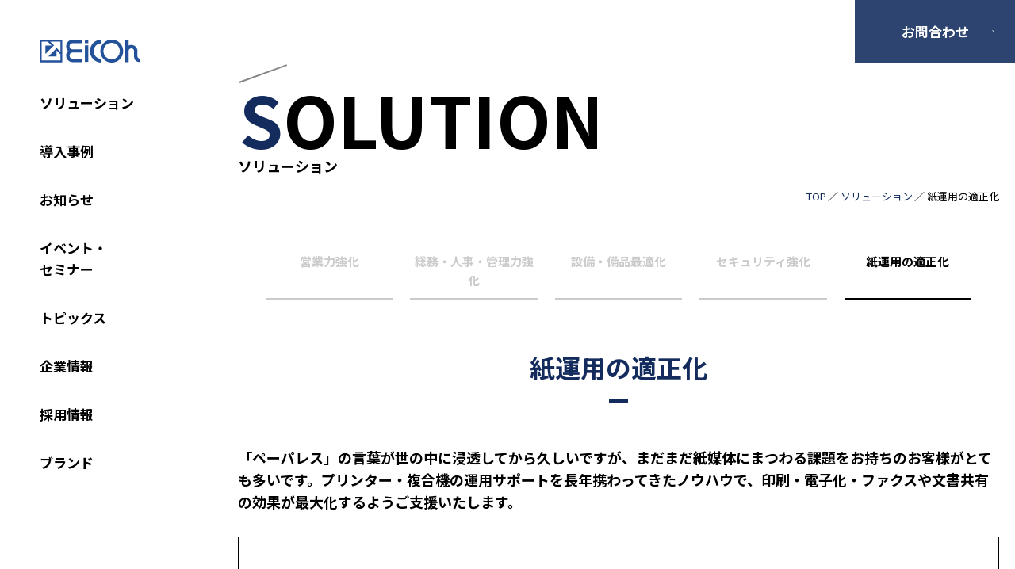

--- FILE ---
content_type: text/html; charset=UTF-8
request_url: https://www.eicoh.com/solution/paper
body_size: 21445
content:
<!DOCTYPE html>
<html lang="ja">
<head>
<meta charset="utf-8">
<title>紙運用の適正化｜ソリューション｜株式会社エイコー</title>
<meta name="description" content="経営課題を的確に把握・分析し最新で豊富なシステムの中から最適なソリューションをご提案する紙運用の適正化のページになります。" />
<!-- ▼▼ OGPタグ・canonical ▼▼ -->
<script src="https://www.eicoh.com/common/js/jquery.js"></script>

<script>
	//現在のページURLとタイトルとdescriptionを取得する
	var urlSrc = document.URL;
	var title = document.title;
	var description = $("meta[name=description]").attr("content");

	url = htmlentities(urlSrc);

	function htmlentities(str){
		return String(str).replace(/&/g,"&amp;")
			.replace(/"/g,"&quot;")
			.replace(/'/g,"&#39;")
			.replace(/</g,"&lt;")
			.replace(/>/g,"&gt;")
		}
</script>

    <meta property="og:site_name" content="株式会社エイコー" /><!-- サイトごとに変更 -->
    
            <meta property="og:type" content="article" />
    
	<script>
		//現在の内容を書き出す
		document.head.insertAdjacentHTML('beforeend', '<meta property="og:url" content="' + url + '" />');
		document.head.insertAdjacentHTML('beforeend', '<meta property="og:title" content="' + title + '" />');
		document.head.insertAdjacentHTML('beforeend', '<meta property="og:description" content="' + description + '" />');
	</script>
	<meta property="og:image" content="https://www.eicoh.com/common/img/ogp.jpg" /><!-- 画像サイズ 1200×630 -->
	<meta property="og:locale" content="ja_jp" />
<!-- ▲▲ OGPタグ・canonical ▲▲ -->

<link rel="canonical" href="https://www.eicoh.com/solution/paper" />

<!--[if IE]><meta http-equiv="X-UA-Compatible" content="IE=edge,chrome=1,11"><![endif]-->
<meta name="format-detection" content="telephone=no,address=no,email=no">
<!-- ▼iPad対応 -->
<script type="text/javascript" async>
if ((navigator.userAgent.indexOf('iPhone') > 0) || navigator.userAgent.indexOf('iPod') > 0 || navigator.userAgent.indexOf('Android') > 0) {
        document.head.insertAdjacentHTML('beforeend','<meta name="viewport" content="width=device-width, minimum-scale=0.1" />');
}else{
	document.head.insertAdjacentHTML('beforeend','<meta name="viewport" content="width=1000">');
}
</script>

<link rel="shortcut icon" href="https://www.eicoh.com/favicon.ico" />
<link rel="preconnect" href="https://fonts.googleapis.com">
<link rel="preconnect" href="https://fonts.gstatic.com" crossorigin>
<link href="https://fonts.googleapis.com/css2?family=Roboto:wght@400;700&display=swap" rel="stylesheet">
<link href="https://fonts.googleapis.com/css?family=Noto+Sans+JP:400,500,600,700|Noto+Serif+JP:400,500,600,700&display=swap&subset=japanese" rel="stylesheet">
<link href="https://www.eicoh.com/common/css/reset.css" rel="stylesheet" media="all" type="text/css" />
<link href="https://www.eicoh.com/common/css/base.css" rel="stylesheet" media="all" type="text/css" />
<link href="https://www.eicoh.com/common/css/solution.css" rel="stylesheet" media="all" type="text/css" />
<script src="https://www.eicoh.com/common/js/ga.js"></script>
</head>

<body id="solution" class="paper">
<span class="guidance"><a id="pagetop"><img src="https://www.eicoh.com/common/img/spacer.gif" alt="このページの先頭です" /></a></span>
<div id="stalker"></div>

<div id="wrapper">
<div id="screen"></div>

<header>
	<div class="header_inner">
		<h1 id="site_title"><a href="https://www.eicoh.com"><img src="https://www.eicoh.com/common/img/logo_bule.svg" alt="エイコー Eicoh"></a></h1>
		<span class="guidance"><a href="#contents_start">本文へジャンプします。</a></span>
		<div class="menu"></div>
	</div>
	<nav id="gnav" role="navigation">
		<ul>
			<li class="sp"><a href="https://www.eicoh.com">TOP</a></li>
			<li><a href="https://www.eicoh.com/solution">ソリューション</a></li>
			<li><a href="https://www.eicoh.com/case">導入事例</a></li>
			<li><a href="https://www.eicoh.com/news/1">お知らせ</a></li>
			<li><a href="https://www.eicoh.com/news/2">イベント・<br class="pc">セミナー</a></li>
			<li><a href="https://www.eicoh.com/news/3">トピックス</a></li>
			<li><a href="https://www.eicoh.com/company">企業情報</a></li>
			<li><a href="https://www.eicoh.com/recruit">採用情報</a></li>
			<li><a href="https://eicoh.com/brand/">ブランド</a></li>
		</ul>
	</nav>
</header>
<p class="header_contact"><a href="https://www.eicoh.com/contact">お問合わせ</a></p>

<div id="main">
	<div class="container">
		<p class="Roboto_title"><span class="Roboto">SOLUTION</span>ソリューション</p>
		<span class="guidance"><a id="contents_start"><img src="https://www.eicoh.com/common/img/spacer.gif" alt="ここから本文です" /></a></span>
		<!--パンくず -->
		<nav id="path">
			<ol>
				<li><a href="https://www.eicoh.com">TOP</a></li>
				<li><a href="https://www.eicoh.com/solution">ソリューション</a></li>
				<li class="now">紙運用の適正化</li>
			</ol>
		</nav>

		<section id="main_sec">
			<ul class="tab">
    <li ><a href="https://www.eicoh.com/solution/sales">営業力強化</a></li>
    <li ><a href="https://www.eicoh.com/solution/human">総務・人事・<br class="sp">管理力強化</a></li>
    <li ><a href="https://www.eicoh.com/solution/equipment">設備・<br class="sp">備品最適化</a></li>
    <li ><a href="https://www.eicoh.com/solution/security">セキュリティ<br class="sp">強化</a></li>
    <li class="active"><a href="https://www.eicoh.com/solution/paper">紙運用の<br class="sp">適正化</a></li>
</ul>
			<h1 class="area_title">紙運用の適正化</h1>
			<p class="read">「ペーパレス」の言葉が世の中に浸透してから久しいですが、まだまだ紙媒体にまつわる課題をお持ちのお客様がとても多いです。プリンター・複合機の運用サポートを長年携わってきたノウハウで、印刷・電子化・ファクスや文書共有の効果が最大化するようご支援いたします。</p>
			<ul class="main_sec_list">
				<li>様々な紙や承認作業の電子化し、「脱はんこ」を進めたい</li>
				<li>保管されている文書類を電子化＆外部保管したい</li>
				<li>図面・文書のファイルを適切に管理したい</li>
				<li>複合機を使って業務効率化を図りたい（ファクス電子化等）</li>
			</ul>
		</section>

		<section id="digitization_task">
			<p class="title_line_btm">業務フロー電子化</p>
			<h2 class="title_line_left Roboto">様々な電子化による課題解決</h2>
			<h3>「業務の電子化」と<br class="sp">「紙文書の電子化」の違いは？</h3>
			<div class="detail_box">
				<p><img src="https://www.eicoh.com/common/img/solution/paper/digitization_img01.png" alt="例えば…契約書の電子化" width="468.56"></p>
				<ul>
					<li>
						<p>紙の契約書が不要になる電子契約の仕組みを導入 ＝<span>「業務の電子化」</span></p>
						<p>対応するシステムやサービスを利用して、紙文書を発生させない運用を実現。テレワークの推進にもつながります。</p>
					</li>
					<li>
						<p>過去の契約書を検索しやすいPDFデータに変換 ＝<span>「紙文書の電子化」</span></p>
						<p>既に紙で保存されている文書や、業務の中で発生する紙文書を電子化。文書の検索にかかる時間や保管スペースを削減できます。</p>
					</li>
				</ul>
			</div>
		</section>

		<section id="digitization_contracts">
			<p class="title_line_btm">契約書の電子化</p>
			<h2 class="title_line_left Roboto">契約書の電子化</h2>
			<p>国内においても契約が安全、且つスムーズであり、間接コスト軽減にも有効な電子契約がここ数年増加しています。</p>
			<ul class="detail_box flex_box">
				<li>
					<h3>電子化すれば最短1日以内で締結</h3>
					<p>紙の場合…締結までに時間がかかる</p>
					<p>郵送に数日、相手が出張の場合は未確認状態が続いたり、捺印依頼のために本社に輸送したり、法務部で契約書をスキャンするなど時間がかかります。</p>
				</li>
				<li>
					<h3>電子化すれば印紙代不要！</h3>
					<p>紙の場合…間接コストがかかる</p>
					<p>郵送したり、倉庫に保管したり、収入印紙代等、間接コストが膨らみます。電子契約の際にはそのコストを抑える事ができます。</p>
				</li>
				<li>
					<h3>電子化すれば内部統制強化</h3>
					<p>紙の場合…管理がしきれていない</p>
					<p>いつ誰が捺印したのか、結ばれた契約書が保管できているのかが不透明で管理漏れしているケースも発生します。</p>
				</li>
			</ul>
			<dl class="detail_dl">
				<dt>取扱サービス</dt>
				<dd>WAN-Sign・クラウドサイン・BtoBプラットフォーム 契約書 など</dd>
			</dl>
		</section>

		<section id="fax_digitization">
			<h2 class="title_line_left Roboto">ファクス電子化</h2>
			<p>ファクス業務を電子化することにより、コスト削減･業務効率化･BCP対策につながり、環境を整備することでテレワークへの対応も可能になります。</p>
			<ul class="detail_box flex_box">
				<li>
					<p><img src="https://www.eicoh.com/common/img/solution/paper/fax_digitization_img01.png" alt="" width="193.25"></p>
					<p>受信ファクスをPDFに変換<br>→指定フォルダに転送</p>
				</li>
				<li>
					<p><img src="https://www.eicoh.com/common/img/solution/paper/fax_digitization_img02.png" alt="" width="224"></p>
					<p>PCにファクス受信</p>
					<p>PCにファクス受信の通知がいき<br>コメントやスタンプを書き込む</p>
				</li>
				<li>
					<p><img src="https://www.eicoh.com/common/img/solution/paper/fax_digitization_img03.png" alt="" width="196.76"></p>
					<p>返送・メール・印刷も楽々</p>
					<p>クラウドサービスやリモートアクセスツールの活用によりテレワークへの対応も可能</p>
				</li>
			</ul>
			<p class="subtitle_line_left">導入前にチェック</p>
			<dl>
				<dt>現状把握</dt>
				<dd>どんな業務をファクスで行っているのか？どこに課題があるのか？</dd>
			</dl>
			<dl>
				<dt>環境整備</dt>
				<dd>電子化のために必要なツールは？ネットワーク環境は？</dd>
			</dl>
			<dl>
				<dt>運用ルール策定</dt>
				<dd>電子化したときの業務フローは？ </dd>
			</dl>
			<dl>
				<dt>運用開始後のサポート</dt>
				<dd>わからないことやトラブルがあったらどこに連絡をすれば？</dd>
			</dl>
		</section>

		<section id="approval_work">
			<h2 class="title_line_left Roboto">承認ワークフローシステム</h2>
			<p>申請／決裁業務を忠実にシステム化し、決裁速度を上げるとともに、テレワークを実施する上で課題として報道もされていた「書類提出・捺印をするためだけの出社」問題への対応につながります。</p>
			<div class="detail_box">
				<dl>
					<dt>テレワーク環境の強化</dt>
					<dd>インターネット環境さえあればシステムへアクセスできるため、テレワーク環境でも活躍します。iPhone／Androidのスマートフォンにも対応しています。</dd>
				</dl>
				<dl>
					<dt>生産性の向上</dt>
					<dd>決裁速度の高速化、関連部署への問い合わせの減少、決裁後データの検索速度が向上します。</dd>
				</dl>
				<dl>
					<dt>業務統制の強化</dt>
					<dd>承認規定の見える化により、社内ルールの徹底が行え、決裁文書を決められた範囲での共有が実現します。</dd>
				</dl>
			</div>
			<dl class="detail_dl">
				<dt>取扱システム</dt>
				<dd>Create!Webフロー など</dd>
			</dl>
		</section>

		<section id="shredder">
			<p class="title_line_btm">紙からの漏えい対策</p>
			<h2 class="title_line_left Roboto">シュレッダー・溶解サービス</h2>
			<p>情報漏えいの1番の原因と言われる紙からの漏えい。機密情報をしっかり処分する必要があります。</p>
			<div class="detail_box flex_box">
				<div>
					<p class="subtitle_line_left">文書回収BOX</p>
					<div class="merit">
						<h3>溶解処理のメリット</h3>
						<p>溶解処理は焼却のように二酸化炭素を排出することがありません。処理後の紙はリサイクルでき、地球環境に優しいと言われています。また、方式にもよりますが、ホチキスやゼムクリップを外す必要もありません。基本的にそのまま廃棄することが可能なため、作業員が段ボールを開けることなく廃棄されます。</p>
					</div>
					<div class="demerit">
						<h3>溶解処理のデメリット</h3>
						<p>デメリットは業者によって信頼性、安全性に大きく差があることです。回収時や運搬、輸送時に情報漏えいしてしまう不安が生じるのは否めず、信頼できる業者を選定する必要があります。</p>
					</div>
				</div>
				<div>
					<p class="subtitle_line_left">シュレッダー</p>
					<div class="merit">
						<h3>シュレッダー廃棄のメリット</h3>
						<p>オフィス用シュレッダーは自分たちで使いたいときに使える手軽さがあります。少量の文書をさっと破棄したいときには勝手が良いでしょう。また、自分たちの手で作業を行うので安心感があります。業者の大型シュレッダーは大量の文書を破棄したいときに向いています。回収型サービスは段ボールなどに入れて渡せばすぐに破棄してもらえ、出張型サービスを頼んだ場合は目の前で破棄されます。</p>
					</div>
					<div class="demerit">
						<h3>シュレッダー廃棄のデメリット</h3>
						<p>オフィス用シュレッダーの難点は大量の書類を廃棄するには手間と時間がかかりすぎることです。ホチキスやゼムクリップ、とじ紐などを取り外す作業も必要となります。</p>
					</div>
				</div>
			</div>
		</section>

		<section id="digitization_agency">
			<h2 class="title_line_left Roboto">電子化代行・書類保管サービス</h2>
			<p>「見返すことがあるから処分しづらい」、「あまりにも膨大な量すぎて電子化できない」、「保管期間がある」など、様々な理由で自社に膨大な文書を保管していることはありませんか？自社に紙で残していることは漏えいリスクが高まることに繋がるので、文書の性質を伺いながら最適な運用をご紹介しております。</p>
			<div class="detail_box flex_box">
				<div>
					<h3>文書保管サービス</h3>
					<div class="box">
						<h4>機密性</h4>
						<ul class="dots_list">
							<li>記録情報管理者の有資格者が担当し運用・管理</li>
							<li>アクセス制限された専用スペースで保管</li>
						</ul>
					</div>
					<div class="box">
						<h4>継続性</h4>
						<ul class="dots_list">
							<li>BCP対策にも貢献</li>
							<li>Web在庫システムのサーバは遠隔地のデータセンターに設置</li>
						</ul>
					</div>
				</div>
				<div>
					<h3>電子化代行サービス</h3>
					<div class="box">
						<ul class="dots_list">
							<li>書類を発送するだけで簡単に電子化が可能</li>
							<li>必要な時に必要なものを簡単に探すことで、資料を探す手間が省ける</li>
							<li>書類保管スペースが空いたことにより、オフィスの有効活用が可能</li>
						</ul>
						<p class="boder_top_bottom">ファイル名をルール通りにつける事もできます！</p>
						<p><img src="https://www.eicoh.com/common/img/solution/paper/digitization_agency_img01.png" alt=""></p>
					</div>
				</div>
			</div>
		</section>

		<section id="document_management">
			<p class="title_line_btm">文書管理</p>
			<h2 class="title_line_left Roboto">文書管理・図面管理</h2>
			<p>電子帳簿保存法の改正やテレワーク環境構築で改めてフォーカスがあたっている文書管理の仕組みづくり。弊社は文書管理システムの提供だけに留まらず、文書の洗い出しから最適な運用方法まで、インプット端末でもある複合機の保守にて長年培ってきたノウハウをもとにお客様に沿う運用環境をご提供いたします。</p>
			<p class="detail_box"><img src="https://www.eicoh.com/common/img/solution/paper/document_management_img01.png" alt=""></p>
			<dl class="detail_dl">
				<dt>取扱システム</dt>
				<dd>SAVVY EWAP・ScanSave・まいく郎・D-Quick・eValue V など</dd>
			</dl>
		</section>

	</div><!--/.container -->
</div><!--/#main -->

<footer>
	<div class="container">
		<p class="pagetop"><img src="https://www.eicoh.com/common/img/page_top.svg" alt="ページ上部へ戻る"></p>
		<div class="contact_wrap flex_box">
			<div class="title_box">
				<h2 class="Roboto_title"><span class="Roboto">CONTACT</span>お問合わせ</h2>
				<p class="read">サービスの導入や検討にあたってのご質問・相談など、<br class="pc">こちらから気軽にお問合わせください。</p>
			</div>
			<div>
				<ul>
					<li class="mail_contact"><a href="https://www.eicoh.com/contact">メールでお問合わせはこちら</a></li>
					<li class="office_contact"><a href="https://www.eicoh.com/company/office">各事業所へのお問合わせはこちら</a></li>
				</ul>
			</div>
		</div>
		<!-- /.contact_wrap -->
		<div class="company_wrap flex_box">
			<p><img src="https://www.eicoh.com/common/img/logo_white.svg" alt="エイコー Eicoh"></p>
			<p><span>株式会社 エイコー</span>大阪本社／大阪府大阪市中央区南船場2-5-2　エイコービル<br>
			東京本社／東京都港区浜松町1-30-5 　　　　浜松町スクエア3階 </p>
		</div>
		<ul id="f_nav" class="flex_box">
			<li><a href="https://www.eicoh.com">TOP</a></li>
			<li><a href="https://www.eicoh.com/solution">ソリューション</a></li>
			<li><a href="https://www.eicoh.com/case">導入事例</a></li>
			<li><a href="https://www.eicoh.com/news/1">新着情報</a></li>
			<li><a href="https://www.eicoh.com/company">企業情報</a></li>
			<li><a href="https://www.eicoh.com/recruit">採用情報</a></li>
			<li><a href="https://www.eicoh.com/contact">お問合わせ</a></li>
			<li><a href="https://www.eicoh.com/teamviewer">TeamViewer<br class="sp">ダウンロード</a></li>
			<li><a href="https://www.eicoh.com/privacy">個人情報保護方針</a></li>
			<li><a href="https://www.eicoh.com/csr">環境方針</a></li>
			<li><a href="https://www.eicoh.com/security">情報セキュリティに<br class="sp">関する方針</a></li>
			<li><a href="https://www.eicoh.com/sitemap">サイトマップ</a></li>
			<li>
				<span class="open">「エイコー光」<br class="sp">規約・約款</span>
				<ul>
					<li><a href="https://www.eicoh.com/common/pdf/rental_service.pdf" target="_blank">端末設備貸出サービスに係る利用規約</a></li>
					<li><a href="https://www.eicoh.com/common/pdf/IP_voice_communication.pdf" target="_blank">音声利用IP通信網サービス契約約款</a></li>
					<li><a href="https://www.eicoh.com/common/pdf/remote_support_service.pdf" target="_blank">リモートサポートサービス利用規約</a></li>
					<li><a href="https://www.eicoh.com/common/pdf/software_usagerights.pdf" target="_blank">ソフトウェア利用権販売規約</a></li>
					<li><a href="https://www.eicoh.com/common/pdf/ISPTermsofservice.pdf" target="_blank">ISP利用規約</a></li>
					<li><a href="https://www.eicoh.com/common/pdf/IP_communication.pdf" target="_blank">IP通信網サービス契約約款</a></li>
				</ul>
			</li>
		</ul>
		<div id="footer_inner">
		  <ul>
				<li><a href="https://www.vmware.com/jp.html" target="_blank"><img src="https://www.eicoh.com/common/img/footer_img01.jpg" alt="vmware"></a></li>
				<li><a href="https://www.citrix.com/ja-jp/" target="_blank"><img src="https://www.eicoh.com/common/img/footer_img02.jpg" alt="citrix"></a></li>
				<li><a href="https://isms.jp/" target="_blank"><img src="https://www.eicoh.com/common/img/footer_img03.jpg" alt="isms-ac"></a></li>
				<li><a href="https://www.jab.or.jp/" target="_blank"><img src="https://www.eicoh.com/common/img/footer_img04.jpg" alt="JAB"></a></li>
				<li><a href="https://jp.norton.com/" target="_blank"><img src="https://www.eicoh.com/common/img/footer_img05.jpg" alt="Norton"></a></li>
			</ul>
			<p id="copyright">Copyright(c) Eicoh Co., Ltd. All right reserved.</p>
		</div><!--/#footer_inner -->
	</div><!-- /.container -->
</footer>

</div><!--/#wrapper -->

<script src="https://www.eicoh.com/common/js/base.js"></script>

</body>
</html>


--- FILE ---
content_type: text/css
request_url: https://www.eicoh.com/common/css/base.css
body_size: 18430
content:
@charset "UTF-8";

* {
	-webkit-box-sizing: border-box;
	-moz-box-sizing: border-box;
	-ms-box-sizing: border-box;
	box-sizing: border-box;
}

/* 大枠 */
html,
body {
	height: 100%;
	-webkit-font-smoothing: antialiased;
	-webkit-text-size-adjust: none;
	-webkit-overflow-scrolling: touch !important;
	-moz-osx-font-smoothing: grayscale;
}
body {
	font-size: 16px;
	line-height: 1.6;
	word-wrap : break-word;
	overflow-wrap : break-word;
}
#wrapper {
	width: 100%;
	margin: 0 auto;
	position: relative;
	overflow: hidden;
}
body > #wrapper {
	height: auto;
}
.clearfix:after {
	visibility: hidden;
	display: block;
	content: " ";
	clear: both;
	height: 0;
}

@media print {
	html,
	html body{overflow: visible !important;}
}

/* アクセシビリティ */
.guidance {
	left:-999px;
	position:absolute;
	width:990px;
}
img {
	max-width: 100%;
	height: auto;
	vertical-align: bottom;
	pointer-events: none;
} /* レスポンシブ対応 */
img {
	vertical-align: bottom;
	box-shadow: #000 0 0 0; /* ロールオーバー対応 */
}
img,
x:-moz-any-link,
x:default {
	box-shadow: #000 0 0 0; /* IE7対応 */
}
/* Windows Chrome 画像ぼやけ防止 */
@media screen and (min-width: 768px) {
	img{
		image-rendering: -webkit-optimize-contrast;
	}
}
/* リンク */
a{
	display: inline-block;
}
a:link,
a:visited,
a:active {
	color: inherit;
	text-decoration: none;
}
a:hover {
	color: inherit;
	opacity: .7;
	text-decoration: none!important;
}

.NotoSans {
	font-family: 'NotoSans';
	font-weight: 400;
}

.NotoSerif {
	font-family: 'NotoSerif';
	font-weight: 400;
}

/* CLEARFIX */
.container:after,
.row:after,
.col:after {
	content: "";
	display: table;
	clear: both;
}

.container {
	width: 100%;
	max-width: 1040px;
	padding: 0 20px;
	margin: 0 auto;
	position: relative;
}

.pc{display: block;}
.sp{display: none;}
.t_center{text-align: center;}
.kome{font-size: 14px;}

/* ▼ カーソル
--------------------------------------- */
/*カーソル要素*/
#stalker{
  background: #142C5D;
	width: 18px;
	height: 18px;
	margin: -9px 0 0 -9px;
  border-radius:30px;
  z-index: 9;
  pointer-events: none;
  opacity: 0;
  transition: transform 0.5s;
	position: fixed;
}
#stalker.active{
	transform: scale(2.5);
}

/* ▼ タイトル
--------------------------------------- */
#site_title{
}

.Roboto_title{
	margin-bottom: 15px;
	font-size: 18px;
	font-weight: bold;
	position: relative;
	}
	.Roboto_title::before{
		content: "";
		width: 64.17px;
		height: 2px;
		border-top: 2px solid #868686;
		position: absolute;
		top: 12px;
		left: 0px;
		-webkit-transform: rotate(-20deg);
		transform: rotate(-20deg);
	}
	.Roboto_title span.Roboto{
		display: block;
		padding: 30px 0 5px 2px;
		font-size: 89px;
		line-height: .9;
	}
	.Roboto_title span.Roboto::first-letter{
		color: #132C5D;
	}

.area_title{
	color: #132C5D;
	font-size: 32px;
	text-align: center;
	margin-bottom: 55px;
}
	.area_title::after{
		content: "";
		border-bottom: 4px solid #132C5D;
		width: 24px;
		display: block;
		margin: 15px auto 0;
	}

.title_line_btm{
	border-bottom: 2px solid #CBCBCB;
	padding-bottom: 10px;
	margin-bottom: 20px;
	font-size: 20px;
	position: relative;
}
	.title_line_btm::before{
		content: "";
		border-bottom: 2px solid #192D5A;
		width: 50px;
		position: absolute;
		left: 0;
		bottom: -2px;
	}

/* ▼ ボタン
--------------------------------------- */
/* view_more */
.view_more{
	font-size: 0;
}
.view_more a{
	width: 125px;
	height: 35px;
	transition: .3s;
}
.view_more a:hover{opacity: 1;}
.btn_blue a{background: url(../img/btn_img_bule.svg)no-repeat center/cover;}
.btn_blue a:hover{background: url(../img/btn_img_white.svg)no-repeat center/cover;}
.btn_white a{background: url(../img/btn_img_white.svg)no-repeat center/cover;}
.btn_white a:hover{background: url(../img/btn_img_bule.svg)no-repeat center/cover;}

.btn_bk a{
	border: 1px solid #000;
	background: #000;
	min-width: 136px;
	color: #fff;
	font-size: 14px;
	line-height: 35px;
	font-weight: 500;
	text-align: center;
	position: relative;
}
.btn_bk a:hover{
	background: #fff;
	color: #000;
}
.btn_bk a::after{
	content: "";
	width: 11.21px;
	height: 3px;
	background: url(../img/header_contact_arrow.svg)no-repeat center/cover;
	margin: auto;
	position: absolute;
	top: 0;
	bottom: 0;
	right: 10px;
}
.btn_bk a:hover::after{
	background: url(../img/btn_arrow_bk.svg)no-repeat center/cover;
}

.btn_large a{
	display: flex;
	align-items: center;
	justify-content: center;
	border: 1px solid #132C5D;
	background-color: #132C5D;
	background-size: 17px auto;
	background-image: url(../img/btn_arrow.svg);
	background-repeat: no-repeat;
	background-position: calc(100% - 20px) center;
	max-width: 242px;
	width: 100%;
	height: 64px;
	color: #fff;
	font-weight: bold;
	transition: .3s;
}
.btn_large a:hover{
	background-image: url(../img/btn_arrow_blue.svg);
	background-color: #fff;
	color: #132C5D;
}
.btn_large a:hover{
	opacity: 1;
}

/* 矢印 */
.arrow_btn a{
	display: flex;
	align-items: center;
	justify-content: center;
	width: 150px;
	height: 40px;
	background: #132C5D;
	color: #fff;
	font-size: 14px;
	position: relative;
	}
	.arrow_btn a::after{
		content: "";
		width: 11.21px;
		height: 2.75px;
		background: url(../img/header_contact_arrow.svg)no-repeat center/cover;
		margin: auto;
		position: absolute;
		top: 0;
		bottom: 0;
		right: 10px;
	}

/* ▼ PDFアイコン
--------------------------------------- */
.article ul.link li.pdf{
	padding-left: 24px;
	position: relative;
	}
	.article ul.link li.pdf::before{
		display: block;
		content: "";
		width: 20px;
		height: 20px;
		background: url(../img/news/icon_pdf.svg) no-repeat top center/contain;
		position: absolute;
		top: 2px;
		left: 0;
		margin: auto;
	}
	.article ul.link li.pdf a{
		color: #333!important;
	}
/* ▼▼▼ ヘッダー
====================================================== */
header{
	width: 100%;
	max-width: 235px;
	padding: 50px;
	position: fixed;
	top: 0;
	z-index: 99;
}

.menu{display: none;}

/* グローバルナビゲーション */
#gnav{
	overflow: hidden;
	margin-top: 20px;
	}
	#gnav::before{
		content: "";
		width: 100%;
		height: 100%;
		background: rgba(255, 255, 255,.5);
		position: absolute;
		top: 0;
		left: 0;
		z-index: -1;
	}
	#gnav ul > li a{
		display: block;
		padding: 17px 0;
		font-size: 17px;
		font-weight: bold;
	}
	p.header_contact a{
		display: flex;
		align-items: center;
		justify-content: center;
		width: 201.59px;
		height: 78.5px;
		background: #2E4470;
		color: #fff;
		font-size: 17px;
		text-align: center;
		font-weight: bold;
		line-height: 1.4;
		position: fixed;
		top: 0;
		right: 0;
		z-index: 99;
	}
	p.header_contact a::after{
		content: "";
		width: 11.21px;
		height: 2.75px;
		background: url(../img/header_contact_arrow.svg)no-repeat center/cover;
		margin: auto;
		position: absolute;
		top: 0;
		bottom: 0;
		right: 25px;
	}


/* ▼▼▼ メイン 「コンテンツとサイドを囲む要素」
====================================================== */
#main{
	margin: 80px auto 0;
	padding-left: 280px;
}

section{
	padding: 50px 0;
}
.read{
	margin: 0 0 30px;
}

/* 2column の場合！！各自修正して使用してください */
.flex_box{
	display: flex;
	justify-content: space-between;
	flex-wrap: wrap;
}

.indent_list li{
	text-indent: -1em;
	padding-left: 1em;
}
	.indent_list li::before{
		content: "・";
	}

/* ▼ パンくず
--------------------------------------- */
#path{
	margin-bottom: 10px;
	font-size: 13px;
	overflow: hidden;
}
	#path ol{
		display: flex;
		justify-content: flex-end;
		flex-wrap: wrap;
	}
	#path li:not(:last-child):after{
		content: "／";
		margin: 0 3px 0 2px;
	}
	#path a{
		color: #132C5D;
	}

/* ▼ システム
--------------------------------------- */
.disabled{
	opacity: .5;
	pointer-events:none;
}


/* ページネーション */
.pagenav{
    width: 320px;
    margin: 0 auto 50px;
    line-height: 37px;
    position: relative;
    overflow: hidden;
    }
    .pagenav ol{
        width: 225px;
        margin: 0 auto;
        overflow: hidden;
    }
    .pagenav ol li{
        float: left;
        width: 37px;
        height: 37px;
        margin-right: 10px;
    }
    .pagenav ol li:last-child{margin-right: 0;}
    .pagenav ol li a{
        display: block;
        height: 100%;
        background: #fff;
        border: 1px solid #CBCBCB;
        color: #CBCBCB;
        font-size: 14px;
        text-align: center;
        line-height: 37px;
        font-weight: 600;
    }
    .pagenav ol li.pagenav_active a,
    .pagenav ol li a:hover{
        background: #000;
        border: 1px solid #000;
        color: #fff;
        opacity: 1;
    }
    .pagenav .prev,
    .pagenav .next{
        width: 37px;
        height: 37px;
        position: absolute;
        top: 0;
        left: 0;
    }
    .pagenav .next{
        left: inherit;
        right: 0;
    }
    .pagenav .prev a,
    .pagenav .next a{
        width: 37px;
        height: 37px;
        border: 1px solid #CBCBCB;
    }
    .pagenav .prev a:hover,
    .pagenav .next a:hover{
        border: 1px solid #000;
        opacity: 1;
    }
    .pagenav .prev a{
        transform: scale(-1, 1);
        background: url(../img/news/pagenav_arrow.svg)no-repeat 10px 14px/16px 6px;
    }
    .pagenav .next a{background: url(../img/news/pagenav_arrow.svg)no-repeat 10px 14px/16px 6px;}
    .pagenav .prev a:hover{background: #000 url(../img/news/pagenav_arrow.svg)no-repeat 10px 14px/16px 6px;}
    .pagenav .next a:hover{background: #000 url(../img/news/pagenav_arrow.svg)no-repeat 10px 14px/16px 6px;}


/* ▼▼▼ フッター
===================================== */
footer{
	width: 100%;
	background: #000;
	padding: 70px 0 0 280px;
	color: #fff;
	position: relative;
	}
	footer .contact_wrap{
		margin-bottom: 60px;
	}
	footer .contact_wrap > div{
		flex: 1;
		margin-bottom: 0;
	}
	footer .Roboto_title{
		margin-bottom: 25px;
	}
	footer .Roboto_title span.Roboto{
		padding-top: 0;
		font-size: 64px;
	}
	footer .Roboto_title::before{
		display: none;
	}
	footer .Roboto_title span.Roboto::first-letter{
		color: #fff;
	}
	footer .title_box > p.read{
		margin-bottom: 0;
		font-size: 15px;
	}
	footer .contact_wrap > div:nth-child(2){
		flex: 0.8;
	}
	footer .contact_wrap > div:nth-child(2) ul{
		max-width: 325px;
	}
	footer .contact_wrap > div:nth-child(2) ul li a{
		display: block;
		font-size: 18px;
		font-weight: bold;
	}
	footer .mail_contact{
		padding-bottom: 20px;
		margin-bottom: 20px;
		border-bottom: 1px solid #A0A3A8;
	}
	footer .mail_contact a::before{
		content: url(../img/contact_icon01.svg);
		margin-right: 10px;
	}
	footer .office_contact a::before{
		content: url(../img/contact_icon02.svg);
		margin-right: 15px;
		vertical-align: -10px;
	}
	footer .company_wrap{
		align-items: center;
		margin-bottom: 40px;
	}
	footer .company_wrap p:nth-child(1){
		width: 170px;
	}
	footer .company_wrap p:nth-child(2){
		width: calc(100% - 170px);
		font-size: 13px;
	}
	footer .company_wrap p:nth-child(2) span{
		display: block;
		font-size: 15px;
		font-weight: bold;
	}
	footer #f_nav{
		display: flex;
		justify-content: flex-start;
		margin: -10px 0 40px;
	}
	footer #f_nav li{
		margin: 10px 25px 0 0;
	}
	footer #f_nav li a,
	footer #f_nav li span{
		color: #BFC1C4;
		font-size: 14px;
		font-weight: bold;
		cursor: pointer;
	}
	footer #f_nav li span + ul{
		display: none;
	}
	footer #f_nav li span + ul li{
		margin-top: 5px;
	}
	footer #f_nav li span + ul a{
		font-size: 12px;
	}

	#footer_inner{
		display: flex;
		align-items: center;
		padding: 20px 0;
		position: relative;
		z-index: 1;
	}
	#footer_inner::before{
		content: "";
		width: 150vw;
		height: 100%;
		position: absolute;
		top: 0;
		left: -50vw;
		background: #fff;
		z-index: -1;
	}
	#footer_inner ul{
		display: flex;
		align-items: center;
		flex: 1;
		max-width: 503px;
	}
	#footer_inner ul li{
		width:100%;
		max-width: 80px;
		margin-right: 5%;
	}
	#footer_inner ul li img{
		width:100%;
	}


/* ▼ ページ上部へ戻る
--------------------------------------- */
.pagetop{
	padding: 0 10px;
	position: absolute;
	top: 0;
	right: 0;
	z-index: 2000;
	cursor: pointer;
}

/* ▼ コピーライト
--------------------------------------- */
#copyright{
	color: #B4B4B4;
	font-size: 12px;
	position: absolute;
	right: 0;
}


/* ▼▼▼ 404
====================================================== */
#not_found{
	padding: 8vw 20px;
	}
	#not_found p{
		font-size: 14px;
		text-align: center;
	}
	#not_found p.arial{
		margin-bottom: 10px;
		font-size: 42px;
		font-family: "Arial", "メイリオ";
	}
	#not_found p.arial + p{
		margin-bottom: 20px;
		font-size: 18px;
		font-weight: bold;
	}
	#not_found p.txt{
		margin-bottom: 30px;
		line-height: 1.9;
	}
	#not_found .top_btn a{
		display: inline-block;
		padding: 15px 40px;
		border: 1px solid #ccc;
	}

/* ▼▼▼ 768px〜1024px
======================================================*/
@media screen and (max-width: 1024px){
	header{
		width: 180px;
		padding: 50px 0 50px 30px;
	}
	#main{padding-left: 180px;}
	footer{padding-left: 180px;}
}
/* ▼▼▼ 480px〜768px
====================================================== */
@media screen and (max-width: 768px){

	body{
		font-size: 14px;
	}
	body.wrap{
		overflow: hidden;
	}


	#wrapper{width: 100%;}
	#screen{
		display: none;
		position: fixed;
		top: 0;
		left: 0;
		width: 100%;
		height: 100vh;
		background-color: rgba(0,0,0,0.85);
		z-index: 200;
	}

	.pc{display: none;}
	.sp{display: block;}

	/* ▼タイトル
	--------------------------------------- */
	#site_title{
		padding: 17px 20px 0;
	}
	.Roboto_title{
		margin-bottom: 10px;
		font-size: 14px;
		}
		.Roboto_title::before{
			width: 42.87px;
			height: 2px;
		}
		.Roboto_title span.Roboto{
			display: block;
			margin-right: 0;
			font-size: 42px;
		}

	.area_title{
		font-size: 26px;
		margin-bottom: 30px;
	}
		.area_title::after{
			content: "";
			border-bottom: 4px solid #132C5D;
			width: 24px;
			display: block;
			margin: 10px auto 0;
		}

	.title_line_btm{
		padding-bottom: 10px;
		margin-bottom: 20px;
		font-size: 18px;
	}

	/* ▼▼▼ ヘッダー
	====================================================== */
	header{
		width: 100%;
		max-width: 100%;
		padding: 0;
		position: fixed;
		top: 0;
		left: 0;
		z-index: 99999;
		overflow: visible;
	}
	.header_inner{
		width: 100%;
		height: 60px;
		position: fixed;
		top: 0;
		left: 0;
		z-index: 99999;
	}
	header.bg_on .header_inner{
		background: #fff;
	}

	/* ▼ グローバルナビゲーション
	--------------------------------------- */
	#gnav{
		display: none;
		-webkit-transition: .5s ease-in-out;
		-moz-transition: .5s ease-in-out;
		transition: .5s ease-in-out;
		float: none;
		width: 100%;
		max-height: 100vh;
		padding: 61px 0 100px;
		margin: 0;
		position: absolute;
		top: 0;
		left: 0;
		z-index: 1000;
		overflow: auto;
	}
	#gnav::before{
		display: none;
	}
		#gnav.open{
			display: block!important;

		}
		#gnav ul{
			display: block;
		}
		#gnav ul > li{
			width: 100%!important;
			max-width: 100%!important;
			height: auto;
			text-indent: 0;
		}
		#gnav ul > li > a{
			height: 70px!important;
			padding: 0 20px;
			color: #BFC1C4;
			line-height: 70px;
			font-weight: bold;
		}
		p.header_contact{
			text-align: center;
		}
		p.header_contact a{
			width: 300.41px;
			height: 78.5px;
			margin: 20px auto;
			font-size: 17px;
			position: relative;
		}
		p.header_contact a::after{
			content: "";
			width: 11.21px;
			height: 2.75px;
			background: url(../img/header_contact_arrow.svg)no-repeat center/cover;
			margin: auto;
			position: absolute;
			top: 0;
			bottom: 0;
			right: 30px;
		}


	/* ▼メニューボタン
	--------------------------------------- */
	.menu{
		display: block;
		width: 60px;
		height: 60px;
		background: url(../img/menu_open.svg)no-repeat center/60px;
		position: absolute;
		top: 0;
		right: 0;
		z-index: 2000;
		transition: .5s ease-in-out;
		}
		body.menu_fixed .menu{
			background: url(../img/menu_close.svg)no-repeat center/60px;
		}

	/* ▼▼▼ メイン 「コンテンツとサイドを囲む要素」
	====================================================== */
	#header_inner,
	#main,#contents,#side,
	footer,#footer_inner{
		float: none;
		width: 100%;
		}
	#main{
		padding-left: 0;
	}
	.menu_fixed{
		position: fixed;
		width: 100%;
		height: 100%;
	}
	section{
		padding: 30px 0;
	}
	.read{
		margin: 0 0 15px;
	}

	/* 2column の場合！！各自修正して使用してください */
	.flex_box{
	display: block;
	}


	/* ▼▼▼ フッター
	====================================================== */
	footer{
		padding: 40px 0 0;
		}
		footer .contact_wrap{
			margin-bottom: 40px;
		}
		footer .Roboto_title{
			margin-bottom: 15px;
		}
		footer .Roboto_title span.Roboto{
			font-size: 52px;
		}
		footer .Roboto_title::before{
			display: none;
		}
		footer .title_box > p.read{
			margin-bottom: 30px;
		}
		footer .company_wrap{
			margin-bottom: 20px;
		}
		footer .company_wrap p:nth-child(1){
			width: 120px;
			margin: 0 0 15px;
		}
		footer .company_wrap p:nth-child(2){
			width: 100%;
			font-size: 15px;
		}
		footer .company_wrap p:nth-child(2) span{
			font-size: 17px;
		}
		footer #f_nav{
			flex-wrap: wrap;
			margin-top: 0;
		}
		footer #f_nav > li{
			width: 50%;
			margin: 0;
		}
		footer #f_nav li span,
		footer #f_nav > li > a{
			display: block;
			padding: 10px 0;
			font-size: 16px;
		}
		footer #f_nav li span{
			padding-bottom: 0;
		}
		footer #f_nav li span + ul a{
			margin-top: 10px;
			font-size: 13px;
		}
		#footer_inner{
			display: block;
			width: 100vw;
			padding: 20px 0;
			left: -20px;
		}
		#footer_inner ul{
			margin-bottom: 10px;
		}
		#footer_inner ul li{
			margin: 0 5px;
		}


    /* ページネーション */
	.pagenav{
		margin: 20px auto 50px;
		}


	/* ▼ ページ上部へ戻る
	--------------------------------------- */
	.pagetop{
		padding: 0 8px;
		top: inherit;
		bottom: 140px;
	}
	/* ▼ コピーライト
	--------------------------------------- */
	#copyright{
		font-size: 10px;
		text-align: center;
		position: relative;
	}

	/* ▼▼▼ 404
	====================================================== */
	#not_found{
		padding: 100px 20px 60px;
		}
		#not_found p.arial{
			margin-bottom: 10px;
			font-size: 39px;
		}
		#not_found p.arial + p{
			font-size: 17px;
		}
		#not_found p.txt{
			line-height: 1.6;
		}

}


--- FILE ---
content_type: text/css
request_url: https://www.eicoh.com/common/css/solution.css
body_size: 44910
content:
@charset "UTF-8";


/* ▼▼▼ ソリューションTOP
=====================================*/
/* Eicoh Transformation */
	#transformation .transformation_title{
		margin-bottom: 80px;
		position: relative;
		}
	#transformation .transformation_title span{
		display: block;
	}
	#transformation .transformation_title span{
		text-align: center;
		font-size: 18px;
	}
	#transformation .transformation_title span.Roboto{
		color: #134796;
		font-size: 32px;
		font-weight: bold;
	}
	#transformation .transformation_txt{
		margin-bottom: 60px;
		font-size: 18px;
		text-align: center;
		font-weight: bold;
		line-height: 2.8;
	}
	#transformation .transformation_img{
		max-width: 650px;
		margin: 0 auto;
	}
	#transformation .transformation_img img{
		width: 100%;
	}
	

/* 企業を支援する5つのソリューション */
#solution_sec ul.flex_box{
	justify-content: center;
	margin-bottom: 20px;
	}
	#solution_sec ul.flex_box li{
		width: 31.3333%;
		background: #F4F6FA;
		margin: 0 2.5% 2% 0;
	}
	#solution_sec ul.flex_box li:nth-child(3n){
		margin-right: 0;
	}
	#solution_sec ul.flex_box li a{
		display: block;
		height: 100%;
		padding: 7% 7.5%;
		position: relative;
	}
	#solution_sec ul.flex_box li a::before{
		content: "";
		width: 20px;
		height: 20px;
		background: url(../img/link_arrow.svg)no-repeat center/cover;
		position: absolute;
		top: 25px;
		right: 25px;
	}
	#solution_sec ul.flex_box li h3{
		padding-right: 30px;
		margin-bottom: 10px;
		min-height: 40px;
		font-size: 28px;
		line-height: 1.1;
	}
	#solution_sec ul.flex_box li p:not(:last-child){
		margin-bottom: 15px;
		font-size: 14px;
	}
	#solution_sec ul.flex_box li p:last-child{
		text-align: center;
	}
/* ワンストップのソリューション提供 */
/* #one_stop .flex_box{
	align-items: center;
	}
	#one_stop .flex_box > div{
		flex: 1;
	}
	#one_stop .flex_box > div.photo{
		margin-right: 4%;
	}
	#one_stop .flex_box > div.txt dl dt{
		color: #132C5D;
		font-size: 25px;
		font-weight: bold;
	}
	#one_stop .flex_box > div.txt dl dd{
		margin-bottom: 40px;
	}
	#one_stop .flex_box > div.txt dl dd:last-child{
		margin-bottom: 0;
	} */
/* 幅広いネットワーク */
#network p.t_center{
	margin-bottom: 60px;
	}
	#network ul.network_list li{
		flex: 1;
	}
	#network ul.network_list li:not(:last-child){
		margin-right: 3%;
	}
	#network ul.network_list li a{
		display: flex;
		align-items: center;
		justify-content: center;
		width: 100%;
		height: 64px;
		background: #132C5D;
		padding: 0 35px;
		color: #fff;
		font-size: 18px;
		text-align: center;
		font-weight: 500;
		line-height: 1.4;
		position: relative;
	}
	#network ul.network_list li a::after{
		display: block;
		content: "";
		width: 20px;
		height: 6px;
		background: url(../img/btn_arrow.svg) no-repeat top center/contain;
		margin: auto;
		position: absolute;
		top: 0;
		right: 15px;
		bottom: 0;
	}


/* ▼▼▼ ソリューション中ページ
=====================================*/
.tab{
	display: flex;
	justify-content: center;
	padding: 0 35px;
	margin-bottom: 60px;
	font-size: 15px;
	}
	.tab li{
		width: 18%;
		border-bottom: 2px solid #CBCBCB;
		color: #CBCBCB;
		text-align:center;
	}
	.tab li:not(:last-child){
		margin-right: 2.5%;
	}
	.tab li:hover,
	.tab li.active{
		border-color: #000;
		color: #000;
	}
	.tab li a{
		display: block;
		padding-bottom: 10px;
		font-weight: bold;
	}
#main_sec .read{
	font-size: 18px;
	font-weight: bold;
	}
	#main_sec ul.main_sec_list{
		border: 1px solid #000;
		padding: 4% 6%;
	}
	#main_sec ul.main_sec_list li{
		padding-left: 30px;
		margin-bottom: 7px;
		font-size: 19px;
		position: relative;
	}
	#main_sec ul.main_sec_list li:last-child{
		margin-bottom: 0;
	}
	#main_sec ul.main_sec_list li::before{
		display: block;
		content: "";
		width: 21.77px;
		height: 17px;
		background: url(../img/solution/icon_check.svg) no-repeat top center/contain;
		position: absolute;
		top: 7px;
		left: 0;
	}

/* タイトル */
section .title_line_btm{
	font-weight: bold;
}
.title_line_left{
	border-left: 6px solid #134796;
	padding-left: 25px;
	margin-bottom: 20px;
	color: #134796;
	font-size: 38px;
	line-height: 1.2;
	}
	.title_line_left + p{
		margin-bottom: 25px;
		font-size: 20px;
		font-weight: bold;
	}
.subtitle_line_left{
	padding-left: 50px;
	margin-bottom: 20px;
	font-size: 24px;
	font-weight: bold;
	position: relative;
	}
	.subtitle_line_left::before{
		content: "";
		width: 36.5px;
		height: 1px;
		background: #707070;
		margin: auto;
		position: absolute;
		top: 20px;
		left: 0;
	}
	.subtitle_line_left span{
		display: inline-block;
		padding-left: 30px;
		font-size: 17px;
	}
/* 取扱システム */
dl.detail_dl{
	display: flex;
	border: 1px solid #747D89;
	margin-top: 40px;
	}
	dl.detail_dl dt{
		display: flex;
		align-items: center;
		justify-content: center;
		width: 137px;
		background: #747D89;
		color: #fff;
		font-weight: bold;
	}
	dl.detail_dl dd{
		width: calc(100% - 137px);
		padding: 10px 20px;
	}
/* リスト */
.dots_list li{
	padding-left: 20px;
	margin-bottom: 5px;
	position: relative;
	}
	.dots_list li:last-child{
		margin-bottom: 0;
	}
	.dots_list li::before{
		content: "・";
		position: absolute;
		top:0;
		left: 0;
	}
p.boder_txt{
	border: 1px solid #333;
	padding: 10px;
	font-size: 18px;
	text-align: center;
	font-weight: bold;
}

/* ▼▼▼ 営業力強化
=====================================*/
/* RPA＆OCR */
#rpa_ocr .success_story{
	display: flex;
	}
	#rpa_ocr .success_story > div{
		width: 47%;
		margin-right: 3%;
	}
	#rpa_ocr .success_story > div:nth-child(2n){
		margin-right: 0;
	}
	#rpa_ocr .success_story > div > p:nth-child(1){
		background: #747D89;
		color: #fff;
		text-align: center;
		font-size: 18px;
		font-weight: bold;
	}
	#rpa_ocr .success_story > div .detail_box{
		border: 1px solid #747D89;
		padding: 10px 20px 20px;
	}
	#rpa_ocr .success_story > div .time_required{
		display: flex;
		align-items: center;
		justify-content: space-between;
		margin-bottom: 15px;
		font-weight: bold;
	}
	#rpa_ocr .success_story > div .time_required p:nth-child(1){
		width: 92px;
		height: 92px;
		border: 1px solid #747D89;
		border-radius: 50px;
		padding: 22px 0;
		margin-right: 15px;
		font-size: 15px;
		text-align: center;
		line-height: 1;
	}
	#rpa_ocr .success_story > div .time_required p:nth-child(1) span.large{
		font-size: 23px;
	}
	#rpa_ocr .success_story > div .time_required p:nth-child(1) span.x_large{
		font-size: 30px;
	}
	#rpa_ocr .success_story > div .time_required p:nth-child(2){
		width: calc(100% - 107px);
	}
	#rpa_ocr .success_story > div ol{
		padding-left: 20px;
	}
	#rpa_ocr .success_story > div ol li{
		list-style-position: inside;
		counter-increment: cnt;
		padding-left: 20px;
		margin-bottom: 5px;
		position: relative;
	}
	#rpa_ocr .success_story > div ol li:last-child{
		margin-bottom: 0;
	}
	#rpa_ocr .success_story > div ol li::before{
		content: counter(cnt)".";
		display: inline-block;
		position: absolute;
		top: 0;
		left: 0;
	}
	#rpa_ocr .success_story > div:nth-child(2){
		color: #134796;
	}
	#rpa_ocr .success_story > div:nth-child(2) > p:nth-child(1){
		background: #134796;
	}
	#rpa_ocr .success_story > div:nth-child(2) .detail_box{
		border: 1px solid #134796;
	}
	#rpa_ocr .success_story > div:nth-child(2) .time_required p:nth-child(1){
		border: 1px solid #134796;
	}
	#rpa_ocr .success_story > div:nth-child(2) > p.t_center{
		padding-top: 5px;
		font-size: 23px;
		text-align: center;
		font-weight: bold;
	}
/* SFA・CRM */
#sfa_crm .detail_box{
	background: #F4F6FA;
	padding: 3.5% 5%;
	}
	#sfa_crm .detail_box > p{
		margin-bottom: 25px;
		font-size: 28px;
		text-align: center;
		font-weight: bold;
	}
	#sfa_crm .detail_box ul{
		display: flex;
	}
	#sfa_crm .detail_box ul li{
		width: 30%;
		margin-right: 6%;
	}
	#sfa_crm .detail_box ul li:last-child{
		margin-right: 0;
	}
	#sfa_crm .detail_box ul li p:not(:last-child){
		margin-bottom: 10px;
	}
	#sfa_crm .detail_box ul li p:nth-child(2){
		color: #134796;
		font-weight: bold;
	}
	#sfa_crm .detail_box ul li p:nth-child(3){
		font-size: 14px;
	}
/* 名刺管理 */
#name_card ul.detail_box li{
	padding-bottom: 20px;
	margin-bottom: 20px;
	border-bottom: 2px dotted #707070;
	}
	#name_card ul.detail_box li:last-child{
		margin-bottom: 0;
	}
	#name_card ul.detail_box li p{
		font-weight: bold;
	}
	#name_card ul.detail_box li p:nth-child(1){
		margin-bottom: 10px;
		align-items: center;
		justify-content: flex-start;
		font-size: 18px;
	}
	#name_card ul.detail_box li p:nth-child(1) span:nth-child(1){
		display: flex;
		justify-content: center;
		align-items: center;
		width: 175px;
		height: 26px;
		background: #134796;
		margin-right: 10px;
		color: #fff;
	}
	#name_card ul.detail_box li p:nth-child(2){
		padding-left: 25px;
		color: #134796;
		position: relative;
	}
	#name_card ul.detail_box li p:nth-child(2)::before{
		content: "→";
		margin-right: 5px;
		position: absolute;
		top: 0;
		left: 0;
	}
/* メール配信ツール */
#mail_sec  .title_line_left + p{
	margin-bottom: 50px;
	}
	#mail_sec ul.detail_box > li{
		display: flex;
		padding-bottom: 20px;
		margin-bottom: 20px;
		border-bottom: 2px dotted #707070;
		list-style-position: inside;
		counter-increment: mail_sec_cnt;
	}
	#mail_sec ul.detail_box > li:last-child{
		border-bottom: none;
		padding-bottom: 0;
	}
	#mail_sec ul.detail_box > li .txt{
		width: calc(100% - 250px);
		margin-right: 20px;
	}
	#mail_sec ul.detail_box > li .txt h3{
		padding-left: 70px;
		margin-bottom: 20px;
		font-size: 24px;
		position: relative;
	}
	#mail_sec ul.detail_box > li .txt span.t_color{
		color: #134796;
		font-weight: bold;
	}
	#mail_sec ul.detail_box > li .txt h3::before{
		display: inline-block;
		content: counter(mail_sec_cnt, decimal-leading-zero);
		color: #D6D6D6;
		font-size: 47px;
		font-family: "Helvetica Neue" , Helvetica , Arial , Verdana , Roboto , "游ゴシック" , "Yu Gothic" , "游ゴシック体" , "YuGothic" , "ヒラギノ角ゴ Pro W3" , "Hiragino Kaku Gothic Pro" , "Meiryo UI" , "メイリオ" , Meiryo , "ＭＳ Ｐゴシック" , "MS PGothic" , sans-serif;
		line-height: 1;
		position: absolute;
		top: -3px;
		left: 0;
	}
	#mail_sec ul.detail_box > li .photo{
		width: 230px;
	}
/* WEBページ制作 */
#web_sec ul.detail_box > li{
	width: 30%;
	margin-right: 3%;
	font-size: 13px;
	text-align: center;
	}
	#web_sec ul.detail_box > li:not(:last-child){
		margin-right: 0;
	}
	#web_sec ul.detail_box > li img{
		margin-bottom: 4px;
	}
/* 紙媒体コンテンツ制作 */
#leaflet_sec .detail_box > p{
	flex: 1.3;
	margin-right: 5%;
	font-size: 20px;
	font-weight: bold;
	}
	#leaflet_sec .detail_box > .photo{
		flex: 1;
	}
	#leaflet_sec .detail_box > .photo ul{
		display: flex;
	}
	#leaflet_sec .detail_box > .photo ul li{
		flex: 1;
		font-size: 13px;
		text-align: center;
	}
	#leaflet_sec .detail_box > .photo ul li:not(:last-child){
		margin-right: 20px;
	}
	#leaflet_sec .detail_box > .photo ul li img{
		margin-bottom: 3px;
	}
/* ナレッジマネジメント */
#microsoft .photo_box{
	justify-content: center;
	margin: 0 auto 30px;
	}
	#microsoft .photo_box p{
		text-align: center;
	}
	#microsoft .photo_box p:not(:last-child){
		margin-right: 5%;
	}
	#microsoft ul.detail_box li{
		padding-bottom: 20px;
		margin-bottom: 20px;
		border-bottom: 2px dotted #707070;
	}
	#microsoft ul.detail_box li:last-child{
		margin-bottom: 0;
	}
	#microsoft ul.detail_box li p{
		font-weight: bold;
	}
	#microsoft ul.detail_box li p:nth-child(1){
		margin-bottom: 10px;
		font-size: 18px;
	}
	#microsoft ul.detail_box li p:nth-child(2){
		padding-left: 25px;
		color: #134796;
		position: relative;
	}
	#microsoft ul.detail_box li p:nth-child(2)::before{
		content: "→";
		margin-right: 5px;
		position: absolute;
		top: 0;
		left: 0;
	}
/* 展示会・企画運営 */
#exhibition .detail_box > p{
	margin-bottom: 10px;
	color: #134796;
	font-size: 22px;
	text-align: center;
	font-weight: bold;
	}
	#exhibition .detail_box > ul li{
		width: 30%;
	}
	#exhibition .detail_box > ul li:not(:last-child){
		margin-bottom: 3%;
	}
	#exhibition .detail_box > ul li p{
		text-align: center;
	}
	#exhibition .detail_box > ul li p:nth-child(1){
		margin-bottom: 10px;
	}
	#exhibition .detail_box > ul li p:nth-child(2){
		font-size: 14px;
	}
	#exhibition .detail_box > ul li p:nth-child(3){
		font-size: 24px;
		font-weight: bold;
	}
/* ノベルティ制作 */
#novelty .detail_box p{
	font-size: 20px;
	font-weight: bold;
	}
	#novelty .detail_box p:nth-child(1){
		flex: 1.6;
		margin-right: 5%;
	}
	#novelty .detail_box p:nth-child(2){
		flex: 1;
	}

/* ▼▼▼ 総務・人事・管理力強化
=====================================*/
/* 人事管理システム */
#human_resources .dots_list{
	justify-content: flex-start;
	margin-bottom: 50px;
	position: relative;
	}
	#human_resources .dots_list::after{
		content: "";
		width: 0;
		height: 0;
		border-style: solid;
		border-width: 20px 25px 0 25px;
		border-color: #A4ACB7 transparent transparent transparent;
		position: absolute;
		margin: auto;
		left: 0;
		right: 0;
		bottom: -30px;
	}
	#human_resources .dots_list li{
		width: 33.333%;
		font-size: 18px;
		font-weight: bold;
	}
	#human_resources .dots_list + p{
		background: #224480;
		padding: 10px;
		font-size: 20px;
		text-align: center;
		color: #fff;
		font-weight: bold;
	}
/* HRM（人材管理システム） */
#hrm ul.flex_box > li{
	width: 30%;
	border: 1px solid #707070;
	padding: 2% 1.5%;
	position: relative;
	}
	#hrm ul.flex_box > li:not(:last-child)::after{
		content: "";
		width: 0;
		height: 0;
		border-style: solid;
		border-width: 25px 0 25px 17px;
		border-color: transparent transparent transparent #A4ACB7;
		margin: auto;
		position: absolute;
		top: 0;
		bottom: 0;
		right: -35px;
	}
	#hrm ul.flex_box > li h3{
		margin-bottom: 10px;
		color: #224480;
		font-size: 18px;
		text-align: center;
	}
/* 勤怠管理システム */
#attendance ul.detail_box li{
	padding-bottom: 20px;
	margin-bottom: 20px;
	border-bottom: 2px dotted #707070;
	list-style-position: inside;
	counter-increment: mail_sec_cnt;
	}
	#attendance ul.detail_box > li h3{
		padding-left: 70px;
		margin-bottom: 20px;
		font-size: 24px;
		position: relative;
	}
	#attendance ul.detail_box > li h3::before{
		display: inline-block;
		content: counter(mail_sec_cnt, decimal-leading-zero);
		color: #D6D6D6;
		font-size: 47px;
		font-family: "Helvetica Neue" , Helvetica , Arial , Verdana , Roboto , "游ゴシック" , "Yu Gothic" , "游ゴシック体" , "YuGothic" , "ヒラギノ角ゴ Pro W3" , "Hiragino Kaku Gothic Pro" , "Meiryo UI" , "メイリオ" , Meiryo , "ＭＳ Ｐゴシック" , "MS PGothic" , sans-serif;
		line-height: 1;
		position: absolute;
		top: -3px;
		left: 0;
	}
	#attendance ul.detail_box > li p:nth-child(2){
		margin-bottom: 5px;
	}
	#attendance ul.detail_box > li p:nth-child(3){
		padding-left: 25px;
		color: #134796;
		font-weight: bold;
		position: relative;
	}
	#attendance ul.detail_box > li p:nth-child(3)::before{
		content: "→";
		margin-right: 5px;
		position: absolute;
		top: 0;
		left: 0;
	}
/* 給与管理システム */
#salary .detail_box{
	background: #F4F6FA;
	padding: 3.5% 4%;
	}
	#salary .detail_box > li{
		width: 30%;
		margin-right: 4%;
	}
	#salary .detail_box > li:last-child{
		margin-right: 0;
	}
	#salary .detail_box li p:not(:last-child){
		margin-bottom: 10px;
	}
	#salary .detail_box > li p:nth-child(1){
		text-align:center;
	}
	#salary .detail_box > li p:nth-child(2){
		color: #134796;
		font-weight: bold;
	}
	#salary .detail_box > li ul.dots_list li{
		font-size: 14px;
	}
/* 給与管理システム */
#expense ul.detail_box > li{
	width: 32%;
	background: #F4F6FA;
	padding: 2%;
	font-weight: bold;
	}
	#expense ul.detail_box > li h3{
		border-bottom: 1px solid #134796;
		padding-bottom: 5px;
		margin-bottom: 15px;
		color: #134796;
		font-size: 19px;
		text-align: center;
	}
/* WEB帳票発行システム */
#web_form ul.flex_box > li{
	width: 30%;
	border: 1px solid #707070;
	padding: 2% 1.5%;
	position: relative;
	}
	#web_form ul.flex_box > li:not(:last-child)::after{
		content: "";
		width: 0;
		height: 0;
		border-style: solid;
		border-width: 25px 0 25px 17px;
		border-color: transparent transparent transparent #A4ACB7;
		margin: auto;
		position: absolute;
		top: 0;
		bottom: 0;
		right: -35px;
	}
	#web_form ul.flex_box > li h3{
		margin-bottom: 10px;
		color: #224480;
		font-size: 18px;
		text-align: center;
	}
/* 基幹システムクラウド運用 */
#system_cloud ul.detail_box li{
	padding-bottom: 20px;
	margin-bottom: 20px;
	border-bottom: 2px dotted #707070;
	list-style-position: inside;
	counter-increment: mail_sec_cnt;
	}
	#system_cloud ul.detail_box > li h3{
		padding-left: 70px;
		margin-bottom: 20px;
		font-size: 24px;
		position: relative;
	}
	#system_cloud ul.detail_box > li h3::before{
		display: inline-block;
		content: counter(mail_sec_cnt, decimal-leading-zero);
		color: #D6D6D6;
		font-size: 47px;
		font-family: "Helvetica Neue" , Helvetica , Arial , Verdana , Roboto , "游ゴシック" , "Yu Gothic" , "游ゴシック体" , "YuGothic" , "ヒラギノ角ゴ Pro W3" , "Hiragino Kaku Gothic Pro" , "Meiryo UI" , "メイリオ" , Meiryo , "ＭＳ Ｐゴシック" , "MS PGothic" , sans-serif;
		line-height: 1;
		position: absolute;
		top: -3px;
		left: 0;
	}
/* WEB帳票発行システム */
#system_scratch ul.flex_box > li{
	width: 23%;
	border: 1px solid #234891;
	padding: 2% 1.5%;
	}
	#system_scratch ul.flex_box > li h3{
		margin-bottom: 10px;
		color: #224480;
		font-size: 18px;
		text-align: center;
	}
/* 遠隔会議システム */
#teleconference ul.detail_box > li{
	width: 31.5%;
	background: #F4F6FA;
	padding: 2%;
	}
	#teleconference ul.detail_box > li h3{
		border-bottom: 1px solid #134796;
		padding-bottom: 5px;
		margin-bottom: 15px;
		color: #134796;
		font-size: 19px;
		text-align: center;
	}
/* テレマティクス（交通事故の抑制） */
#telematics .detail_box{
	background: #F4F6FA;
	padding: 3.5%;
	}
	#telematics .detail_box > li{
		width: 30.5%;
		margin-right: 4%;
	}
	#telematics .detail_box > li:last-child{
		margin-right: 0;
	}
	#telematics .detail_box li p:not(:last-child){
		margin-bottom: 10px;
	}
	#telematics .detail_box > li p:nth-child(1){
		text-align:center;
	}
	#telematics .detail_box > li p:nth-child(2){
		color: #134796;
		font-weight: bold;
	}
	#telematics .detail_box > li .t_color{
		color: #134796;
	}
/* 安否確認システム */
#safety_confirmation .title_line_left + p{
	font-size: 100%;
	font-weight: normal;
}
/* 災害備蓄品 */
#disaster_stockpile .title_line_left + p{
	font-size: 100%;
	font-weight: normal;
}
/* データのバックアップ */
#backup ul.detail_box > li{
	width: 31.5%;
	background: #F4F6FA;
	padding: 2%;
	}
	#backup ul.detail_box > li h3{
		border-bottom: 1px solid #134796;
		padding-bottom: 5px;
		margin-bottom: 15px;
		color: #134796;
		font-size: 19px;
		text-align: center;
	}
	#backup ul.detail_box > li p{
		text-align: center;
	}

/* ▼▼▼ 設備・備品最適化
=====================================*/
/* 社屋適正化・オフィスプランニング */
#office_planning p:nth-child(4){
	margin-bottom: 20px;
	background: #134796;
	color: #fff;
	font-size: 20px;
	text-align: center;
	font-weight: bold;
	}
	#office_planning p:nth-child(5){
		margin-bottom: 20px;
		color: #134796;
		font-size: 22px;
		text-align: center;
		font-weight: bold;
	}
/* エネルギー対策 */
#energy_saving .detail_box > p:nth-child(1){
	background: #134796;
	padding: 8px;
	color: #fff;
	text-align: center;
	font-weight: bold;
	}
	#energy_saving .detail_box ul{
		background: #F4F6FA;
		padding: 4%;
	}
	#energy_saving .detail_box ul li{
		width: 45%;
	}
/* 空調 */
#air_conditioning ul li{
	flex: 1;
	background: #F4F6FA;
	padding: 15px;
	color: #224480;
	font-size: 20px;
	text-align: center;
	font-weight: bold;
	}
	#air_conditioning ul li:not(:last-child){
		margin-right: 20px;
	}
/* 照明 */
#illumination .detail_box{
	justify-content: flex-start;
	}
	#illumination .detail_box > p:nth-child(1){
		background: #134796;
		padding: 8px;
		color: #fff;
		text-align: center;
		font-weight: bold;
	}
	#illumination .detail_box ul{
		background: #F4F6FA;
		padding: 4%;
	}
	#illumination .detail_box ul li{
		width: 23%;
		margin: 0 2% 30px 0;
	}
	#illumination .detail_box ul li:nth-last-child(-n+4){
		margin-bottom: 0;
	}
	#illumination .detail_box ul li:nth-child(4n){
		margin-right: 0;
	}
	#illumination .detail_box p:not(:last-child){
		margin-bottom: 5px;
	}
	#illumination .detail_box p:nth-child(1){
		text-align: center;
	}
	#illumination .detail_box p:nth-child(2){
		color: #134796;
		font-weight: bold;
		text-align: center;
	}
/* 配管スケール除去 */
#plumbing_scale .detail_box > p:nth-child(1){
	padding: 7px;
	margin-bottom: 15px;
	background: #134796;
	color: #fff;
	text-align: center;
	font-weight: bold;
	}
	#plumbing_scale .detail_box ul.flex_box{
		margin-bottom: 50px;
		position: relative;
	}
	#plumbing_scale .detail_box ul.flex_box::before{
		content: "";
		width: 0;
		height: 0;
		border-style: solid;
		border-width: 25px 35px 0 35px;
		border-color: #234891 transparent transparent transparent;
		position: absolute;
		margin: auto;
		left: 0;
		right: 0;
		bottom: -40px;
	}
	#plumbing_scale .detail_box ul.flex_box > li{
		width: 31.5%;
		border: 1px solid #234891;
		padding: 2%;
	}
	#plumbing_scale .detail_box ul.flex_box > li h3{
		border-bottom: 1px solid #134796;
		padding-bottom: 5px;
		margin-bottom: 15px;
		color: #134796;
		font-size: 20px;
		text-align: center;
	}
/* 工場設備 */
#agv ul.flex_box{
	background:#F4F6FA;
	padding: 5% 4%;
	}
	#agv ul.flex_box > li{
		width: 48%;
		margin-bottom: 5%;
	}
	#agv ul.flex_box > li:nth-last-child(-n+2){
		margin-bottom: 0;
	}
	#agv ul.flex_box > li:nth-child(4){
		padding: 25px;
		background: #D3E0F4;
	}
	#agv ul.flex_box > li:nth-child(4) p:nth-child(3){
		font-size: 14px;
	}
	#agv ul.flex_box > li p:not(:last-child){
		margin-bottom: 10px;
	}
	#agv ul.flex_box > li p:nth-child(2){
		color: #134796;
		font-weight: bold;
	}
	#agv ul.flex_box > li ul.dots_list li{
		font-size: 14px;
	}

/* ▼▼▼ セキュリティ強化
=====================================*/
#it_management ul.flex_box{
	margin-bottom: 20px;
	}
	#it_management ul.flex_box > li{
		width: 30%;
		padding: 20px;
		margin-bottom: 20px;
		border: 1px solid #134796;
	}
	#it_management ul.flex_box > li h3{
		border-bottom: 1px solid #134796;
		padding-bottom: 5px;
		margin-bottom: 15px;
		color: #134796;
		font-size: 20px;
		text-align: center;
	}
	#it_management .detail_box > p:nth-child(1){
		background: #134796;
		padding: 5px;
		margin-bottom: 30px;
		color: #fff;
		font-size: 20px;
		text-align: center;
		font-weight: bold;
	}
/* 外部攻撃対策 */
#external_attack ul.flex_box > li{
	width: 30%;
	border: 1px solid #134796;
	position: relative;
	}
	#external_attack ul.flex_box > li:not(:last-child)::after{
		content: "";
		width: 0;
		height: 0;
		border-style: solid;
		border-width: 25px 0 25px 17px;
		border-color: transparent transparent transparent #A4ACB7;
		margin: auto;
		position: absolute;
		top: 0;
		bottom: 0;
		right: -35px;
	}
	#external_attack ul.flex_box li h3{
		display: flex;
		align-items: center;
		justify-content: center;
		flex-wrap: wrap;
		height: 61px;
		background: #134796;
		color: #fff;
		font-size: 18px;
		line-height: 1.4;
	}
	#external_attack ul.flex_box li h3 span{
		text-align: center;
	}
	#external_attack ul.flex_box li h3 span.small{
		display: block;
		width: 100%;
		font-size: 16px;
	}
	#external_attack ul.flex_box li .txt_detail{
		padding: 20px;
	}
	#external_attack ul.flex_box li .txt_detail p{
		text-align: center;
	}
	#external_attack ul.flex_box li .txt_detail p:nth-child(1){
		margin-bottom: 10px;
		color: #134796;
		font-weight: bold;
	}
/* メールセキュリティの在り方 */
	#email_security ul.flex_box > li{
		width: 48%;
		border: 1px solid #134796;
		position: relative;
		}
		#email_security ul.flex_box > li h3{
			display: flex;
			align-items: center;
			justify-content: center;
			flex-wrap: wrap;
			height: 52px;
			background: #134796;
			color: #fff;
			font-size: 18px;
			line-height: 1.4;
		}
		#email_security ul.flex_box li .txt_detail{
			padding: 20px;
		}
		#email_security ul.flex_box li .txt_detail ul li{
			margin-bottom: 0;
		}
/* 大容量ファイルの共有 */
#large_file ul.detail_box > li{
	width: 31.5%;
	background: #F4F6FA;
	padding: 2%;
	}
	#large_file ul.detail_box > li h3{
		border-bottom: 1px solid #134796;
		padding-bottom: 5px;
		margin-bottom: 15px;
		color: #134796;
		font-size: 19px;
		text-align: center;
	}
/* 視カメラ */
#surveillance_camera .detail_box{
	background: #F4F6FA;
	padding: 30px;
	}
	#surveillance_camera .detail_box p{
		flex: 1;
	}
	#surveillance_camera .detail_box p:nth-child(1){
		margin-right: 20px;
	}
/* ▼▼▼ 紙運用の適正化
=====================================*/
/* 様々な電子化による課題解決 */
#digitization_task h3{
	background: #134796;
	padding: 5px;
	color: #fff;
	font-size: 20px;
	text-align: center;
	}
	#digitization_task .detail_box{
		background: #F4F6FA;
		padding: 3%;
	}
	#digitization_task .detail_box > p{
		width: 100%;
		margin-bottom: 20px;
		text-align: center;
	}
	#digitization_task .detail_box > ul{
		max-width: 890px;
		margin: 0 auto;
	}
	#digitization_task .detail_box > ul li:not(:last-child){
		padding-bottom: 20px;
		margin-bottom: 20px;
		border-bottom: 2px dotted #707070;
	}
	#digitization_task .detail_box > ul li p:nth-child(1){
		margin-bottom: 5px;
		font-size: 22px;
		font-weight: bold;
	}
	#digitization_task .detail_box > ul li p:nth-child(1) span{
		color: #134796;
	}
	#digitization_task .detail_box > ul li p:nth-child(2){
		padding-left: 25px;
		color: #134796;
		font-weight: bold;
		position: relative;
	}
	#digitization_task .detail_box > ul li p:nth-child(2)::before{
		content: "→";
		margin-right: 5px;
		position: absolute;
		top: 0;
		left: 0;
	}
/* 契約書の電子化 */
#digitization_contracts .detail_box h3{
	margin-bottom: 20px;
	font-size: 24px;
	}
	#digitization_contracts ul.detail_box li{
		width: 100%;
		padding-bottom: 20px;
		margin-bottom: 20px;
		border-bottom: 2px dotted #707070;
		list-style-position: inside;
		counter-increment: mail_sec_cnt;
	}
	#digitization_contracts ul.detail_box li:last-child{
		margin-bottom: 0;
	}
	#digitization_contracts ul.detail_box > li h3{
		padding-left: 70px;
		margin-bottom: 20px;
		font-size: 24px;
		position: relative;
	}
	#digitization_contracts ul.detail_box > li h3::before{
		display: inline-block;
		content: counter(mail_sec_cnt, decimal-leading-zero);
		color: #D6D6D6;
		font-size: 47px;
		font-family: "Helvetica Neue" , Helvetica , Arial , Verdana , Roboto , "游ゴシック" , "Yu Gothic" , "游ゴシック体" , "YuGothic" , "ヒラギノ角ゴ Pro W3" , "Hiragino Kaku Gothic Pro" , "Meiryo UI" , "メイリオ" , Meiryo , "ＭＳ Ｐゴシック" , "MS PGothic" , sans-serif;
		line-height: 1;
		position: absolute;
		top: -3px;
		left: 0;
	}
	#digitization_contracts ul.detail_box > li p:nth-child(2){
		margin-bottom: 5px;
		font-weight: bold;
	}
/* ファクス電子化 */
#fax_digitization ul.flex_box{
	margin-bottom: 40px;
}
#fax_digitization ul.flex_box > li{
	width: 29%;
	background: #F4F6FA;
	padding: 25px;
	position: relative;
	}
	#fax_digitization ul.flex_box > li:not(:last-child)::after{
		content: "";
		width: 0;
		height: 0;
		border-style: solid;
		border-width: 25px 0 25px 17px;
		border-color: transparent transparent transparent #A4ACB7;
		margin: auto;
		position: absolute;
		top: 0;
		bottom: 0;
		right: -42px;
	}
	#fax_digitization ul.flex_box > li p:nth-child(1){
		margin-bottom: 20px;
		text-align: center;
	}
	#fax_digitization ul.flex_box > li p:nth-child(2){
		margin-bottom: 5px;
		font-size: 18px;
		font-weight: bold;
	}
	#fax_digitization ul.flex_box > li:nth-child(1) p{
		text-align: center;
	}
	#fax_digitization dl{
		display: flex;
		padding-bottom: 10px;
		margin-bottom: 10px;
		border-bottom: 2px dotted #707070;
	}
	#fax_digitization dl dt{
		width: 195px;
		font-size: 18px;
		font-weight: bold;
	}
	#fax_digitization dl dd{
		width: calc(100% - 195px);
		padding-left: 25px;
		color: #134796;
		font-weight: bold;
		position: relative;
	}
	#fax_digitization dl dd::before{
		content: "→";
		margin-right: 5px;
		position: absolute;
		top: 0;
		left: 0;
	}
/* 承認ワークフローシステム */
#approval_work .detail_box dl{
	display: flex;
	align-items: flex-start;
	padding-bottom: 10px;
	margin-bottom: 10px;
	border-bottom: 2px dotted #707070;
	font-size: 18px;
	font-weight: bold;
	}
	#approval_work .detail_box dl dt{
		width: 250px;
		background: #134796;
		margin-right: 30px;
		color: #fff;
		text-align: center;
	}
	#approval_work .detail_box dl dd{
		width: calc(100% - 280px);
	}
/* シュレッダー・溶解サービス */
#shredder .detail_box > div{
	flex: 1;
	}
	#shredder .detail_box > div:not(:last-child){
		margin-right: 30px;
	}
	#shredder .merit{
		min-height: 310px;
		margin-bottom: 20px;
		border: 1px solid #134796;
	}
	#shredder .merit h3{
		background: #134796;
		padding: 4px;
		color: #fff;
		font-size: 18px;
		text-align: center;
	}
	#shredder .merit p{
		padding: 20px 40px;
	}
	#shredder .demerit{
		border: 1px solid #747D89;
	}
	#shredder .demerit h3{
		background: #747D89;
		padding: 4px;
		color: #fff;
		font-size: 18px;
		text-align: center;
	}
	#shredder .demerit p{
		padding: 20px 40px;
	}
/* 電子化代行・書類保管サービス */
#digitization_agency .title_line_left + p{
	font-size: 100%;
	font-weight: normal;
	}
	#digitization_agency .detail_box > div{
		flex: 1;
	}
	#digitization_agency .detail_box > div:not(:last-child){
		margin-right: 30px;
	}
	#digitization_agency .detail_box h3{
		background: #134796;
		padding: 4px;
		margin-bottom: 20px;
		color: #fff;
		font-size: 18px;
		text-align: center;
	}
	#digitization_agency .detail_box .box{
		background: #F4F6FA;
		padding: 20px 35px;
		margin-bottom: 25px;
	}
	#digitization_agency .detail_box .box:last-child{
		margin-bottom: 0;
	}
	#digitization_agency .detail_box .box h4{
		border-bottom: 1px solid #134796;
		padding-bottom: 5px;
		margin-bottom: 15px;
		color: #134796;
		font-size: 19px;
		text-align: center;
		font-weight: bold;
	}
	#digitization_agency .detail_box .box p.boder_top_bottom{
		border-top: 1px solid #134796;
		border-bottom: 1px solid #134796;
		padding: 3px;
		margin: 15px 0;
		color: #134796;
		text-align: center;
		font-weight: bold;
	}
/* 文書管理・図面管理 */
#document_management .title_line_left + p{
	font-size: 100%;
	font-weight: normal;
	}
	#document_management .detail_box{
		background: #F4F6FA;
		padding: 4% 5%;
	}

/* ▼▼▼ 480px〜768px
=====================================*/
@media screen and (max-width: 768px){
	/* ▼▼▼ ソリューションTOP
	=====================================*/
	/* Eicoh Transformation */
		#transformation .transformation_title span{
			font-size: 16px;
		}
		#transformation .transformation_title span.Roboto{
			font-size: 28px;
		}
		#transformation .transformation_txt{
			font-size: 16px;
		}
		#transformation .transformation_img{
			max-width: 100%;
		}

	/* 企業を支援する5つのソリューション */
		#solution_sec ul.flex_box li{
			width: 100%;
			margin: 0 2.5% 20px 0;
		}
		#solution_sec ul.flex_box li:nth-child(3n){
			margin-right: 0;
		}
	/* 幅広いネットワーク */
	#network p.t_center{
		margin-bottom: 40px;
		}
		#network ul.network_list li:not(:last-child){
			margin: 0 auto 15px;
		}

	/* ▼▼▼ ソリューション中ページ
	=====================================*/
	.tab{
		flex-wrap: wrap;
		padding: 0;
		margin-bottom: 20px;
		font-size: 12px;
		}
		.tab li{
			display: table;
			width: 30%;
			margin-bottom: 20px;
		}
		.tab li:not(:last-child){
			margin-right: 5%;
		}
		.tab li:nth-child(3n){
			margin-right: 0;
		}
		.tab li:hover,
		.tab li.active{
			border-color: #000;
			color: #000;
		}
		.tab li a{
			display: table-cell;
			vertical-align: middle;
			padding-bottom: 5px;
			height: 45px;
		}
	#main_sec .read{
		font-size: 16px;
		}
		#main_sec ul.main_sec_list li{
			padding-left: 25px;
			font-size: 15px;
		}
		#main_sec ul.main_sec_list li::before{
			width: 17.77px;
			top: 5px;
		}

	/* タイトル */
	.title_line_left{
		border-left: 5px solid #134796;
		padding-left: 15px;
		margin-bottom: 15px;
		font-size: 23px;
		}
		.title_line_left + p{
			font-size: 16px;
		}
	.subtitle_line_left{
		padding-left: 35px;
		font-size: 21px;
		}
		.subtitle_line_left::before{
			width: 25px;
		}
		.subtitle_line_left span{
			padding-left: 0px;
			font-size: 14px;
		}

	dl.detail_dl{
		display: block;
		margin-top: 30px;
		}
		dl.detail_dl dt{
			width: 100%;
			padding: 6px;
		}
		dl.detail_dl dd{
			width: 100%;
		}

	p.boder_txt{
		padding: 15px 20px;
		font-size: 16px;
		/* text-align: left; */
	}

	/* ▼▼▼ 営業力強化
	=====================================*/
	/* RPA＆OCR */
	#rpa_ocr .success_story{
		display: block;
		}
		#rpa_ocr .success_story > div{
			width: 100%;
			margin: 0 auto 20px;
		}
		#rpa_ocr .success_story > div:nth-child(2n){
			margin: 0 auto;
		}
		#rpa_ocr .success_story > div > p:nth-child(1){
			font-size: 16px;
		}
		#rpa_ocr .success_story > div .time_required p:nth-child(1){
			width: 72px;
			height: 72px;
			padding: 18px 0;
			margin-right: 10px;
			font-size: 12px;
		}
		#rpa_ocr .success_story > div .time_required p:nth-child(1) span.large{
			font-size: 16px;
		}
		#rpa_ocr .success_story > div .time_required p:nth-child(1) span.x_large{
			font-size: 24px;
		}
		#rpa_ocr .success_story > div .time_required p:nth-child(2){
			width: calc(100% - 82px);
		}
		#rpa_ocr .success_story > div ol{
			padding-left: 0;
		}
		#rpa_ocr .success_story > div:nth-child(2) > p.t_center{
			font-size: 20px;
		}
	/* SFA・CRM */
	#sfa_crm .detail_box{
		padding: 20px;
		}
		#sfa_crm .detail_box > p{
			margin-bottom: 15px;
			font-size: 21px;
		}
		#sfa_crm .detail_box ul{
			display: block;
		}
		#sfa_crm .detail_box ul li{
			width: 100%;
			margin: 0 auto 30px;
		}
		#sfa_crm .detail_box ul li:last-child{
			margin-bottom:0;
		}
	/* 名刺管理 */
	#name_card ul.detail_box li p:nth-child(1){
		font-size: 16px;
		}
		#name_card ul.detail_box li p:nth-child(1) span:nth-child(1){
			margin-bottom: 5px;
		}
	/* メール配信ツール */
	#mail_sec ul.detail_box > li{
		display: block;
		padding-bottom: 25px;
		margin-bottom: 25px;
		}
		#mail_sec ul.detail_box > li .txt{
			width: 100%;
			margin: 0 auto 20px;
		}
		#mail_sec ul.detail_box > li .txt h3{
			margin-bottom: 10px;
	    padding-left: 45px;
	    font-size: 19px;
		}
		#mail_sec ul.detail_box > li .txt h3::before{
			font-size: 33px;
			top: 0;
		}
		#mail_sec ul.detail_box > li .photo{
			width: 85%;
			margin: 0 auto;
		}
	/* WEBページ制作 */
	#web_sec ul.detail_box > li{
		width: 100%;
		}
		#web_sec ul.detail_box > li:not(:last-child){
			margin: 0 auto 20px;
		}
	/* 紙媒体コンテンツ制作 */
	#leaflet_sec .detail_box > p{
		margin: 0 auto 20px;
		font-size: 18px;
		}
	/* ナレッジマネジメント */
	#microsoft .photo_box{
		margin: 0 auto 30px;
		}
		#microsoft .photo_box p:not(:last-child){
			max-width: 85%;
			margin: 0 auto 20px;
		}
	/* 展示会・企画運営 */
	#exhibition .detail_box > p{
		font-size: 20px;
		}
		#exhibition .detail_box > ul li{
			width: 100%;
		}
		#exhibition .detail_box > ul li:not(:last-child){
			margin: 0 auto 25px;
		}
		#exhibition .detail_box > ul li p:nth-child(1){
			margin-bottom: 10px;
		}
		#exhibition .detail_box > ul li p:nth-child(3){
			font-size: 22px;
		}
	/* ノベルティ制作 */
	#novelty .detail_box p{
		font-size: 18px;
		}
		#novelty .detail_box p:nth-child(1){
			margin: 0 auto 20px;
		}
		#novelty .detail_box p:nth-child(2){
			text-align: center;
			}

	/* ▼▼▼ 総務・人事・管理力強化
	=====================================*/
	/* 人事管理システム */
	#human_resources .dots_list::after{
		border-width: 17px 22px 0 22px;
		bottom: -32px;
		}
		#human_resources .dots_list li{
			width: 100%;
			font-size: 15px;
		}
		#human_resources .dots_list + p{
			font-size: 16px;
		}
	/* HRM（人材管理システム） */
	#hrm ul.flex_box > li{
		width: 100%;
		padding: 20px 15px;
		margin: 0 auto 50px;
		}
		#hrm ul.flex_box > li:last-child{
			margin-bottom:0;
		}
		#hrm ul.flex_box > li:not(:last-child)::after{
			border-width: 22px 0 22px 17px;
			top: inherit;
			bottom: -48px;
			right: 0;
			left: 0;
			-webkit-transform: rotate(90deg);
			transform: rotate(90deg);
		}
		#hrm ul.flex_box > li h3{
			font-size: 16px;
		}
	/* 勤怠管理システム */
	#attendance ul.detail_box > li h3{
			margin-bottom: 10px;
	    padding-left: 45px;
	    font-size: 19px;
		}
		#attendance ul.detail_box > li h3::before{
			font-size: 33px;
			top: 0;
		}

	/* 給与管理システム */
	#salary .detail_box{
		padding: 20px;
		}
		#salary .detail_box > li{
			width: 100%;
			margin: 0 auto 30px;
		}
		#salary .detail_box > li:last-child{
			margin: 0;
		}
	/* 給与管理システム */
	#expense ul.detail_box > li{
		width: 100%;
		padding: 20px;
		margin-bottom: 20px;
		}
		#expense ul.detail_box > li:last-child{
			margin-bottom:0;
		}
		#expense ul.detail_box > li h3{
			font-size: 18px;
		}
	/* WEB帳票発行システム */
	#web_form ul.flex_box > li{
		width: 100%;
		padding: 20px 15px;
		margin: 0 auto 50px;
		}
		#web_form ul.flex_box > li:last-child{
			margin-bottom:0;
		}
		#web_form ul.flex_box > li:not(:last-child)::after{
		border-width: 22px 0 22px 17px;
		top: inherit;
		bottom: -48px;
		right: 0;
		left: 0;
		-webkit-transform: rotate(90deg);
		transform: rotate(90deg);
		}
		#web_form ul.flex_box > li h3{
			font-size: 16px;
		}
	/* 基幹システムクラウド運用 */
	#system_cloud ul.detail_box > li h3{
		margin-bottom: 10px;
    padding-left: 45px;
    font-size: 19px;
		}
		#system_cloud ul.detail_box > li h3::before{
			font-size: 33px;
			top: 0;
		}
	/* WEB帳票発行システム */
	#system_scratch ul.flex_box > li{
		width: 100%;
		padding: 20px 15px;
		margin-bottom: 20px;
		}

		#system_scratch ul.flex_box > li h3{
			font-size: 16px;
		}
	/* 遠隔会議システム */
	#teleconference ul.detail_box > li{
		width: 100%;
		padding: 20px;
		margin-bottom: 20px;
		}
		#teleconference ul.detail_box > li h3{
			font-size: 18px;
		}
	/* テレマティクス（交通事故の抑制） */
	#telematics .detail_box{
		padding: 20px;
		}
		#telematics .detail_box > li{
			width: 100%;
			margin: 0 auto 40px;
		}
		#telematics .detail_box > li:last-child{
			margin-bottom: 0;
		}
	/* 安否確認システム */
	/* 災害備蓄品 */
	/* データのバックアップ */
	#backup ul.detail_box > li{
		width: 100%;
		padding: 20px;
		margin-bottom: 20px;
		}
		#backup ul.detail_box > li h3{
			font-size: 18px;
		}


	/* ▼▼▼ 設備・備品最適化
	=====================================*/
	/* 社屋適正化・オフィスプランニング */
	#office_planning p:nth-child(4){
		font-size: 17px;
		}
		#office_planning p:nth-child(5){
			margin-bottom: 20px;
			font-size: 16px;
		}
	/* エネルギー対策 */
	#energy_saving .detail_box > p:nth-child(1){
		padding: 10px 20px;
		}
		#energy_saving .detail_box ul{
			padding: 20px;
		}
		#energy_saving .detail_box ul li{
			width: 100%;
			margin-bottom: 30px;
		}
		#energy_saving .detail_box ul li:last-child{
			margin-bottom:0;
		}
	/* 空調 */
	#air_conditioning ul li{
		padding: 12px;
		font-size: 18px;
		}
		#air_conditioning ul li:not(:last-child){
			margin: 0 auto 10px;
		}
	/* 照明 */

		#illumination .detail_box ul{
			padding: 20px;
		}
		#illumination .detail_box ul li{
			width: 100%;
			margin: 0 auto 40px;
		}
		#illumination .detail_box ul li:nth-last-child(-n+4),
		#illumination .detail_box ul li:nth-child(4n){
			margin: 0 auto 40px;
		}
		#illumination .detail_box ul li:last-child{
			margin-bottom: 0;
		}
	/* 配管スケール除去 */
	#plumbing_scale .detail_box > p:nth-child(1){
		padding: 10px 20px;
		text-align: left;
		}
		#plumbing_scale .detail_box ul.flex_box::before{
			border-width: 21px 32px 0 32px;
			right: 0;
			bottom: -35px;
		}
		#plumbing_scale .detail_box ul.flex_box > li{
			width: 100%;
			padding: 20px;
			margin: 0 auto 20px;
		}
		#plumbing_scale .detail_box ul.flex_box > li h3{
			font-size: 18px;
		}
	/* 工場設備 */
	#agv ul.flex_box{
		padding: 20px;
		}
		#agv ul.flex_box > li{
			width: 100%;
			margin: 0 auto 40px;
		}
		#agv ul.flex_box > li:nth-last-child(-n+2){
			margin: 0 auto 40px;
		}
		#agv ul.flex_box > li:nth-child(4){
			margin-bottom:0;
		}

	/* ▼▼▼ セキュリティ強化
	=====================================*/
	#it_management ul.flex_box > li{
		width: 100%;
		}
		#it_management ul.flex_box > li h3{
			font-size: 18px;
		}
		#it_management .detail_box > p:nth-child(1){
			padding: 5px 20px;
			margin-bottom: 15px;
			font-size: 16px;
			text-align: left;
		}
	/* 外部攻撃対策 */
	#external_attack ul.flex_box > li{
		width: 100%;
		margin: 0 auto 20px;
		}
		#external_attack ul.flex_box > li:not(:last-child)::after{
			border-width: 22px 0 22px 17px;
			top: inherit;
			bottom: -48px;
			right: 0;
			left: 0;
			-webkit-transform: rotate(90deg);
			transform: rotate(90deg);
		}
		#external_attack ul.flex_box li h3{
			height: auto;
			padding: 5px 0;
			font-size: 16px;
		}
		#external_attack ul.flex_box li h3 span.small{
			font-size: 14px;
		}
		#external_attack ul.flex_box li .txt_detail{
			padding: 10px 20px;
		}

	/* メールセキュリティの在り方 */
		#email_security ul.flex_box > li{
			width: 100%;
			margin: 0 auto 20px;
			}
			#email_security ul.flex_box > li:last-child{
				margin-bottom:0;
			}
			#email_security ul.flex_box > li h3{
				padding: 0 20px;
				font-size: 16px;
				text-align: center;
			}
	/* 大容量ファイルの共有 */
	#large_file ul.detail_box > li{
		width: 100%;
		padding: 20px;
		margin: 0 auto 20px;
		}
		#large_file ul.detail_box > li h3{
			font-size: 18px;
		}
	/* 視カメラ */
	#surveillance_camera .detail_box{
		padding: 20px;
		}
		#surveillance_camera .detail_box p:nth-child(1){
			margin: 0 auto 20px;
		}
	/* ▼▼▼ 紙運用の適正化
	=====================================*/
	/* 様々な電子化による課題解決 */
	#digitization_task h3{
		padding: 10px 20px;
		font-size: 16px;
		}
		#digitization_task .detail_box{
			padding: 20px;
		}
		#digitization_task .detail_box > p{
			width: 100%;
			margin-bottom: 20px;
			text-align: center;
		}
		#digitization_task .detail_box > ul li p:nth-child(1){
			margin-bottom: 10px;
			font-size: 17px;
		}

	/* 契約書の電子化 */
	#digitization_contracts .detail_box h3{
		margin-bottom: 20px;
		font-size: 24px;
		}
		#digitization_contracts ul.detail_box > li h3{
			margin-bottom: 10px;
	    padding-left: 45px;
	    font-size: 19px;
		}
		#digitization_contracts ul.detail_box > li h3::before{
			font-size: 33px;
			top: 0;
		}
	/* ファクス電子化 */
	#fax_digitization ul.flex_box > li{
		width: 100%;
		padding: 20px;
		margin: 0 auto 50px;
		}
		#fax_digitization ul.flex_box > li:not(:last-child)::after{
			border-width: 22px 0 22px 17px;
			top: inherit;
			bottom: -48px;
			right: 0;
			left: 0;
			-webkit-transform: rotate(90deg);
			transform: rotate(90deg);
		}
		#fax_digitization ul.flex_box > li p:nth-child(2){
			font-size: 16px;
		}
		#fax_digitization dl{
			display: block;
		}
		#fax_digitization dl dt{
			width: 100%;
			margin-bottom: 5px;
			font-size: 16px;
		}
		#fax_digitization dl dd{
			width: 100%;
		}
	/* 承認ワークフローシステム */
	#approval_work .detail_box dl{
		display: block;
		padding-bottom: 15px;
		margin-bottom: 15px;
		font-size: 15px;
		}
		#approval_work .detail_box dl dt{
			width: 200px;
			margin-bottom: 10px;
		}
		#approval_work .detail_box dl dd{
			width: 100%;
		}
	/* シュレッダー・溶解サービス */
		#shredder .detail_box > div:not(:last-child){
			margin: 0 auto 30px;
		}
		#shredder .merit{
			min-height: auto;
		}
		#shredder .merit h3{
			font-size: 16px;
		}
		#shredder .merit p{
			padding: 20px;
		}
		#shredder .demerit h3{
			font-size: 16px;
		}
		#shredder .demerit p{
			padding: 20px;
		}
	/* 電子化代行・書類保管サービス */
		#digitization_agency .detail_box > div:not(:last-child){
			margin: 0 auto 40px;
		}
		#digitization_agency .detail_box h3{
			font-size: 16px;
		}
		#digitization_agency .detail_box .box{
			padding: 20px;
			margin-bottom: 20px;
		}
		#digitization_agency .detail_box .box h4{
			font-size: 17px;
		}

	/* 文書管理・図面管理 */
	#document_management .detail_box{
		padding: 20px;
	}
}


--- FILE ---
content_type: application/javascript
request_url: https://www.eicoh.com/common/js/ga.js
body_size: 256
content:
document.write('<script async src="https://www.googletagmanager.com/gtag/js?id=UA-203451778-1"></script>');
window.dataLayer = window.dataLayer || [];
function gtag(){
  dataLayer.push(arguments);
}
gtag('js', new Date());gtag('config', 'UA-203451778-1');


--- FILE ---
content_type: image/svg+xml
request_url: https://www.eicoh.com/common/img/page_top.svg
body_size: 540
content:
<svg xmlns="http://www.w3.org/2000/svg" width="19" height="100.249" viewBox="0 0 19 100.249">
  <g id="page_top" transform="translate(-1321 -3475.751)">
    <text id="Page_top-2" data-name="Page top" transform="translate(1325 3517) rotate(90)" fill="#fff" font-size="14" font-family="NotoSans-Regular, Noto Sans"><tspan x="0" y="0">Page top</tspan></text>
    <path id="パス_1384" data-name="パス 1384" d="M5424,3555.621V3519.98l4.215,8.184" transform="translate(-4096.5 -44)" fill="none" stroke="#fff" stroke-width="1"/>
  </g>
</svg>


--- FILE ---
content_type: image/svg+xml
request_url: https://www.eicoh.com/common/img/solution/icon_check.svg
body_size: 539
content:
<svg xmlns="http://www.w3.org/2000/svg" width="22.597" height="17.874" viewBox="0 0 22.597 17.874">
  <g id="icon_check" transform="translate(0.499 0.374)">
    <path id="パス_2600" data-name="パス 2600" d="M342.82,674.814V672.8h-15v15h15v-8.024" transform="translate(-327.819 -670.796)" fill="none" stroke="#707070" stroke-width="1"/>
    <path id="パス_2601" data-name="パス 2601" d="M335.748,681.283l3.37,4.614,13.39-11.857" transform="translate(-330.741 -674.039)" fill="none" stroke="#4c80d1" stroke-width="1"/>
  </g>
</svg>


--- FILE ---
content_type: application/javascript
request_url: https://www.eicoh.com/common/js/base.js
body_size: 5346
content:
// utf-8

/* reload */
function checkBreakpoint() {
	var device;
	var width = window.innerWidth;
	if (960 <= width) {
	device = 'pc';
	} else if (768 <= width && width < 960) {
	device = 'pc';
	} else if (480 <= width && width < 768) {
	device = 'sp';
	} else if (width < 480) {
	device = 'sp';
	}
	return device;
}
$(function() {
	var timer = false;
	var device = checkBreakpoint();
	$(window).on('load resize', function(e) {
	if (e.type == 'resize' && device != checkBreakpoint()) {
	  if (timer !== false) {
	    clearTimeout(timer);
	  }
	  timer = setTimeout(function() {
	    location.reload();
	    return false;
	  }, 200);
	}
	});
});

/* pagetop */
function scrollPageTop(target) {
	var $target = $(target);
	$target.click(function() {
	$('body, html').stop(true, true).animate({
		  'scrollTop': 0
		}, 500);
		return false;
	});
}
$(function() {
	scrollPageTop('.pagetop , .articletop');
});

/* display after scroll */
function displayAfterScroll(target) {
	var $target = $(target);
	var log = 0;
	$target.hide();
	//
	$(window).scroll(function() {
	var isValid = ($(this).scrollTop() > 100) ? 1 : 0;
	if (log != isValid) {
	  if (isValid == 1) {
	    $target.fadeIn(500);
	  } else {
	    $target.fadeOut(500);
	  }
	}
	log = isValid;
	});
}
$(function() {
	// displayAfterScroll('.pagetop');
});

/* smooth scroll */
function smoothScroll(target, height) {
	var $target = ($(target).get(0)) ? $(target) : $('html');
	var position = $target.offset().top - height;
	$('body, html').animate({
		'scrollTop': position
	}, 500, 'swing');
}
$(window).on('load', function() {
	// out page
	var target = location.hash;
	if (target != '') {
		var height = (checkBreakpoint() == 'sp') ? $('header').innerHeight() : 0;
		smoothScroll(target, height);
	}
	// in page
	$('a[href^="#"]').on('click', function() {
		var target = $(this).attr('href');
		var height = (checkBreakpoint() == 'sp') ? $('header').innerHeight() : 0;
		smoothScroll(target, height);
		return false;
	});
});

/* menu */
function hamburgerMenu(button, target) {
	$('#screen, ' + button).on('click',function() {
		toggleHamburgerMenu(button, target);
	});
	$(target + ' a').on('click',function() {
		toggleHamburgerMenu(button, target);
	});
}
function toggleHamburgerMenu(button, target) {
	// $(button + ' .icon').toggleClass('active');
	$('body').toggleClass('wrap');
	$(target).toggleClass('open');
		$screen = $('#screen');
	if ($(target).hasClass('open')) {
		$screen.fadeIn(500);
	} else {
		$screen.fadeOut(500);
	}
}
$(function() {
	if (checkBreakpoint() == 'sp') {
		hamburgerMenu('header .menu', '#gnav');
	}
});
/* menu back fixed */
if (checkBreakpoint() == 'sp') { // sp only
	$(function(){
		var state = false;
		var scrollpos;

		$('.menu,#screen,#gnav li a').on('click', function(){
				if(state == false) {
					scrollpos = $(window).scrollTop();
					$('body').toggleClass('menu_fixed').css({'top': -scrollpos});
					state = true;
					$('#site_title img').each(function() {
						$(this).attr('src', $(this).attr('src').replace('logo_bule.svg', 'logo_white.svg'));
					});
				} else {
					$('body').toggleClass('menu_fixed').css({'top': -scrollpos});
					$('#main').removeClass('menu_fixed').css({'top': 0});
					window.scrollTo( 0 , scrollpos );
					state = false;
					$('#site_title img').each(function() {
						$(this).attr('src', $(this).attr('src').replace('logo_white.svg', 'logo_bule.svg'));
					});
				}
		});
	});
}

//------------------------------------------------------------------------------
/* other */
$(function() {

	// link
	$(".hoge").click(function(){
		if($(this).find("a").attr("target")=="_blank"){
				window.open($(this).find("a").attr("href"), '_blank');
		}else{
				window.location=$(this).find("a").attr("href");
		}
		return false;
	});

	// accordion
	$('.open').click(function() {
		$(this).toggleClass('close open').next().slideToggle(200);
	});

	// phone number moji
	var ua = navigator.userAgent;
	if (ua.indexOf('iPhone') > 0 && ua.indexOf('iPod') == -1 || ua.indexOf('Android') > 0 && ua.indexOf('Mobile') > 0) {
	$('.tel-moji').each(function() {
		var str = $(this).text();
		$(this).html($('<a>').attr('href', 'tel:' + str.replace(/-/g, '')).append(str + '</a>'));
	});
	}

	// cursor talker
	if (checkBreakpoint() == 'pc') { // pc only
	  var stalker=$("#stalker");
	  $(document).on("mousemove",function(e){
	    //カーソルの座標位置を取得
	    var x=e.clientX;
	    var y=e.clientY;
	    setTimeout(function(){
	      stalker.css({
	        "opacity":"0.6",
	        "top":y+"px",
	        "left":x+"px"
	      });
	    },140);
	  });
	  $("a").on({
	    "mouseenter": function() {
	      //activeクラス付与
	      stalker.addClass("active");
	    },
	    "mouseleave": function() {
	      stalker.removeClass("active");
	    }
	  });

	}

	// replace image
	if (checkBreakpoint() == 'sp') { // sp only
	$('.spimg img').each(function() {
		$(this).attr('src', $(this).attr('src').replace('_pc', '_sp'));
	});
	}
	// header contact
	if (checkBreakpoint() == 'sp') { // sp only
		$('header').each(function() {
			$('#gnav ul').after($('.header_contact'));
		});
	}
	if (checkBreakpoint() == 'sp') { // sp only
		$(window).scroll(function () {
			if ($(this).scrollTop() > 10) {
				$('header').addClass('bg_on');
			} else {
				$('header').removeClass('bg_on');
			}
		});
	}
});


--- FILE ---
content_type: image/svg+xml
request_url: https://www.eicoh.com/common/img/logo_bule.svg
body_size: 1790
content:
<svg id="logo_bule" xmlns="http://www.w3.org/2000/svg" width="127.42" height="29" viewBox="0 0 127.42 29">
  <path id="パス_1357" data-name="パス 1357" d="M28.751,28.678H0V.11H28.751ZM26.344,15.267V2.5H13.5L18.32,7.3,7.382,18.161V7.437h7.785l-5-4.936H2.381v23.78H26.318V18.548l-4.911-4.911V21.37H10.833L21.648,10.6Z" transform="translate(0 -0.039)" fill="#24529a"/>
  <path id="パス_1358" data-name="パス 1358" d="M133.1,29a14.5,14.5,0,1,1,14.6-14.494A14.548,14.548,0,0,1,133.1,29Zm10.379-14.494A10.49,10.49,0,1,0,132.99,24.921a10.455,10.455,0,0,0,10.485-10.414Z" transform="translate(-41.627 0)" fill="#24529a"/>
  <path id="パス_1359" data-name="パス 1359" d="M102.882,14.506a9.853,9.853,0,0,1,2.915-7,9.985,9.985,0,0,1,7.05-2.9V0a14.5,14.5,0,1,0,0,29V24.4a9.932,9.932,0,0,1-9.964-9.892Z" transform="translate(-34.514 0)" fill="#24529a"/>
  <rect id="長方形_377" data-name="長方形 377" width="4.314" height="4.414" transform="translate(57.431 0.052)" fill="#24529a"/>
  <path id="パス_1360" data-name="パス 1360" d="M60.106,4.472h12.4V0H59.652a8.2,8.2,0,0,0-7.862,8.487s-.389,2.365,2.27,5.755c-2.66,3.383-2.27,5.736-2.27,5.736a8.2,8.2,0,0,0,7.862,8.494H72.509v-4.46h-12.4a3.867,3.867,0,1,1,0-7.733h12.4V12.244h-12.4a3.867,3.867,0,1,1,0-7.733Z" transform="translate(-18.186 0)" fill="#24529a"/>
  <path id="パス_1361" data-name="パス 1361" d="M182.989,21.17V14.423a7.722,7.722,0,0,0-3.686-6.57A7.829,7.829,0,0,0,171.74,7.5V0h-4.32V28.407h4.32V14.938h0a3.516,3.516,0,1,1,6.974,0v6.715c0,4.286,3.14,6.754,7.447,6.754l.071-4.337C184.4,23.844,182.989,22.839,182.989,21.17Z" transform="translate(-58.813 0)" fill="#24529a"/>
  <rect id="長方形_376" data-name="長方形 376" width="4.314" height="20.872" transform="translate(57.431 7.247)" fill="#24529a"/>
</svg>


--- FILE ---
content_type: image/svg+xml
request_url: https://www.eicoh.com/common/img/header_contact_arrow.svg
body_size: 265
content:
<svg xmlns="http://www.w3.org/2000/svg" width="12.387" height="3.594" viewBox="0 0 12.387 3.594">
  <path id="header_contact_arrow" d="M164.225,738.529h11.213l-2.64-2.747" transform="translate(-164.225 -735.436)" fill="none" stroke="#fff" stroke-width="1"/>
</svg>


--- FILE ---
content_type: image/svg+xml
request_url: https://www.eicoh.com/common/img/contact_icon01.svg
body_size: 981
content:
<svg xmlns="http://www.w3.org/2000/svg" width="25.911" height="18" viewBox="0 0 25.911 18">
  <g id="contact_icon01" transform="translate(0.5 0.5)">
    <g id="グループ_12" data-name="グループ 12" transform="translate(0 0)">
      <g id="グループ_11" data-name="グループ 11" transform="translate(0 0)">
        <rect id="長方形_16" data-name="長方形 16" width="24.911" height="16.999" transform="translate(0)" fill="none" stroke="#fff" stroke-width="1"/>
        <line id="線_1" data-name="線 1" x2="10.111" y2="8.278" transform="translate(14.8 8.414)" fill="none" stroke="#fff" stroke-width="1"/>
        <line id="線_2" data-name="線 2" y1="8.271" x2="10.103" transform="translate(0 8.421)" fill="none" stroke="#fff" stroke-width="1"/>
        <path id="パス_294" data-name="パス 294" d="M185.024,175.41l12.456,10.2,12.456-10.2" transform="translate(-185.024 -175.405)" fill="none" stroke="#fff" stroke-width="1"/>
      </g>
    </g>
  </g>
</svg>


--- FILE ---
content_type: image/svg+xml
request_url: https://www.eicoh.com/common/img/contact_icon02.svg
body_size: 358
content:
<svg xmlns="http://www.w3.org/2000/svg" width="21" height="32.5" viewBox="0 0 21 32.5">
  <path id="contact_icon02" d="M104,32V27h4v5m8,0V0H96V32m5.5-11.667h-3v-4h3Zm0-7h-3v-4h3Zm0-7h-3v-4h3Zm6,14h-3v-4h3Zm0-7h-3v-4h3Zm0-7h-3v-4h3Zm6,14h-3v-4h3Zm0-7h-3v-4h3Zm0-7h-3v-4h3Z" transform="translate(-95.5 0.5)" fill="none" stroke="#fff" stroke-width="1"/>
</svg>


--- FILE ---
content_type: image/svg+xml
request_url: https://www.eicoh.com/common/img/logo_white.svg
body_size: 1769
content:
<svg id="logo_bule" xmlns="http://www.w3.org/2000/svg" width="127.42" height="29" viewBox="0 0 127.42 29">
  <path id="パス_1357" data-name="パス 1357" d="M28.751,28.678H0V.11H28.751ZM26.344,15.267V2.5H13.5L18.32,7.3,7.382,18.161V7.437h7.785l-5-4.936H2.381v23.78H26.318V18.548l-4.911-4.911V21.37H10.833L21.648,10.6Z" transform="translate(0 -0.039)" fill="#fff"/>
  <path id="パス_1358" data-name="パス 1358" d="M133.1,29a14.5,14.5,0,1,1,14.6-14.494A14.548,14.548,0,0,1,133.1,29Zm10.379-14.494A10.49,10.49,0,1,0,132.99,24.921a10.455,10.455,0,0,0,10.485-10.414Z" transform="translate(-41.627 0)" fill="#fff"/>
  <path id="パス_1359" data-name="パス 1359" d="M102.882,14.506a9.853,9.853,0,0,1,2.915-7,9.985,9.985,0,0,1,7.05-2.9V0a14.5,14.5,0,1,0,0,29V24.4a9.932,9.932,0,0,1-9.964-9.892Z" transform="translate(-34.514 0)" fill="#fff"/>
  <rect id="長方形_377" data-name="長方形 377" width="4.314" height="4.414" transform="translate(57.431 0.052)" fill="#fff"/>
  <path id="パス_1360" data-name="パス 1360" d="M60.106,4.472h12.4V0H59.652a8.2,8.2,0,0,0-7.862,8.487s-.389,2.365,2.27,5.755c-2.66,3.383-2.27,5.736-2.27,5.736a8.2,8.2,0,0,0,7.862,8.494H72.509v-4.46h-12.4a3.867,3.867,0,1,1,0-7.733h12.4V12.244h-12.4a3.867,3.867,0,1,1,0-7.733Z" transform="translate(-18.186 0)" fill="#fff"/>
  <path id="パス_1361" data-name="パス 1361" d="M182.989,21.17V14.423a7.722,7.722,0,0,0-3.686-6.57A7.829,7.829,0,0,0,171.74,7.5V0h-4.32V28.407h4.32V14.938h0a3.516,3.516,0,1,1,6.974,0v6.715c0,4.286,3.14,6.754,7.447,6.754l.071-4.337C184.4,23.844,182.989,22.839,182.989,21.17Z" transform="translate(-58.813 0)" fill="#fff"/>
  <rect id="長方形_376" data-name="長方形 376" width="4.314" height="20.872" transform="translate(57.431 7.247)" fill="#fff"/>
</svg>
